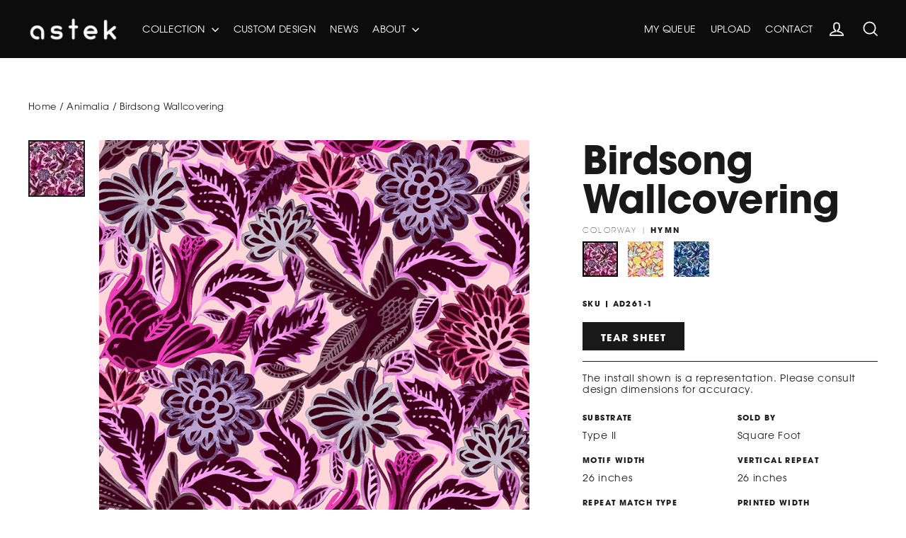

--- FILE ---
content_type: text/html; charset=utf-8
request_url: https://www.astek.com/products/birdsong-wallcovering-d-ad261
body_size: 34466
content:
<!doctype html>
<html class="no-js" lang="en">
<head>
  <meta charset="utf-8">
  <meta http-equiv="X-UA-Compatible" content="IE=edge,chrome=1">
  <meta name="viewport" content="width=device-width,initial-scale=1">
  <meta name="theme-color" content="#191919">
  
  

  

  
<link rel="canonical" href="https://www.astek.com/products/birdsong-wallcovering-d-ad261" />
  
  
    <link rel="shortcut icon" href="//www.astek.com/cdn/shop/files/a2_03f0e020-8a4a-4983-b0a6-2737c330212e_32x32.png?v=1614289243" type="image/png" />
  

 
  
  			
              <title>Birdsong Wallcovering | Astek</title>
      
        <meta name="description" content="Substrate Type II Sold By Square Foot Motif width 26 inches Vertical repeat 26 inches Repeat match type Straight Printed width 52 inches Margin trim Untrimmed Print to order Yes Print type Digital Print Removability Strippable Washability Washable Fire rating Class A Tear SheetTear SheetTear Sheet">
<meta property="og:site_name" content="Astek">
<meta property="og:url" content="https://www.astek.com/products/birdsong-wallcovering-d-ad261">
<meta property="og:title" content="Birdsong Wallcovering">
<meta property="og:type" content="product">
<meta property="og:description" content="Substrate Type II Sold By Square Foot Motif width 26 inches Vertical repeat 26 inches Repeat match type Straight Printed width 52 inches Margin trim Untrimmed Print to order Yes Print type Digital Print Removability Strippable Washability Washable Fire rating Class A Tear SheetTear SheetTear Sheet"><meta property="og:price:amount" content="0.00">
  <meta property="og:price:currency" content="USD"><meta property="og:image" content="http://www.astek.com/cdn/shop/files/AD261-1_Birdsong_HYMN_1200x630.jpg?v=1740426622"><meta property="og:image" content="http://www.astek.com/cdn/shop/files/AD261-2_Birdsong_SHANTY_1200x630.jpg?v=1740426622"><meta property="og:image" content="http://www.astek.com/cdn/shop/files/AD261-3_Birdsong_VERSE_1200x630.jpg?v=1740426622">
<meta property="og:image:secure_url" content="https://www.astek.com/cdn/shop/files/AD261-1_Birdsong_HYMN_1200x630.jpg?v=1740426622"><meta property="og:image:secure_url" content="https://www.astek.com/cdn/shop/files/AD261-2_Birdsong_SHANTY_1200x630.jpg?v=1740426622"><meta property="og:image:secure_url" content="https://www.astek.com/cdn/shop/files/AD261-3_Birdsong_VERSE_1200x630.jpg?v=1740426622">
<meta name="twitter:site" content="@astekinc">
<meta name="twitter:card" content="summary_large_image">
<meta name="twitter:title" content="Birdsong Wallcovering">
<meta name="twitter:description" content="Substrate Type II Sold By Square Foot Motif width 26 inches Vertical repeat 26 inches Repeat match type Straight Printed width 52 inches Margin trim Untrimmed Print to order Yes Print type Digital Print Removability Strippable Washability Washable Fire rating Class A Tear SheetTear SheetTear Sheet">
<!-- font-face.liquid -->

 
<style>
      @font-face {
      font-family: "ITC Avant Garde Gothic";
      src: url("//www.astek.com/cdn/shop/files/ITCAvantGardePro-Bold.woff2?v=13327665406723485622") format("woff2");
      font-weight: 700;
	    font-style: normal;
    }

    @font-face {
      font-family: "ITC Avant Garde Gothic";
      src: url("//www.astek.com/cdn/shop/files/ITCAvantGardePro-BoldObl.woff2?v=9535469857618186832") format("woff2");
      font-weight: 700;
	    font-style: italic;
    }

    @font-face {
      font-family: "ITC Avant Garde Gothic";
      src: url("//www.astek.com/cdn/shop/files/ITCAvantGardePro-Md.woff2?v=13003483303422004019") format("woff2");
      font-weight: 500;
	    font-style: normal;
    }

    @font-face {
      font-family: "ITC Avant Garde Gothic";
      src: url("//www.astek.com/cdn/shop/files/ITCAvantGardePro-MdObl.woff2?v=5206426840038289768") format("woff2");
      font-weight: 500;
	    font-style: italic;
    }

    @font-face {
      font-family: "ITC Avant Garde Gothic";
      src: url("//www.astek.com/cdn/shop/files/ITCAvantGardePro-Bk.woff2?v=9766692716396398422") format("woff2");
      font-weight: 400;
	    font-style: normal;
    }

    @font-face {
      font-family: "ITC Avant Garde Gothic";
      src: url("//www.astek.com/cdn/shop/files/ITCAvantGardePro-BkObl.woff2?v=16449117924181281414") format("woff2");
      font-weight: 400;
	    font-style: italic;
    }

    @font-face {
      font-family: "ITC Avant Garde Gothic";
      src: url("//www.astek.com/cdn/shop/files/ITCAvantGardePro-XLt.woff2?v=14224071241305833561") format("woff2");
      font-weight: 300;
	    font-style: normal;
    }

    @font-face {
      font-family: "ITC Avant Garde Gothic";
      src: url("//www.astek.com/cdn/shop/files/ITCAvantGardePro-XLtObl.woff2?v=16661224987443349274") format("woff2");
      font-weight: 300;
	    font-style: italic;
    }
</style>

<link href="//www.astek.com/cdn/shop/t/19/assets/theme.css?v=138878896764241733221759942490" rel="stylesheet" type="text/css" media="all" />

  <script>
    document.documentElement.className = document.documentElement.className.replace('no-js', 'js');

    window.theme = window.theme || {};
    theme.strings = {
      addToCart: "Add to cart",
      soldOut: "Sold Out",
      unavailable: "Unavailable",
      stockLabel: "[count] in stock",
      cartSavings: "You're saving [savings]",
      cartEmpty: "Your cart is currently empty.",
      cartTermsConfirmation: "You must agree with the terms and conditions of sales to check out"
    };
    theme.settings = {
      cartType: "page",
      moneyFormat: "${{amount}}",
      quickView: false,
      themeVersion: "3.2.1"
    };
  </script>

  <script>window.performance && window.performance.mark && window.performance.mark('shopify.content_for_header.start');</script><meta id="shopify-digital-wallet" name="shopify-digital-wallet" content="/12845678650/digital_wallets/dialog">
<link rel="alternate" type="application/json+oembed" href="https://www.astek.com/products/birdsong-wallcovering-d-ad261.oembed">
<script async="async" src="/checkouts/internal/preloads.js?locale=en-US"></script>
<script id="shopify-features" type="application/json">{"accessToken":"56116650cf840cf588b1698b04bc2a70","betas":["rich-media-storefront-analytics"],"domain":"www.astek.com","predictiveSearch":true,"shopId":12845678650,"locale":"en"}</script>
<script>var Shopify = Shopify || {};
Shopify.shop = "astek-inc.myshopify.com";
Shopify.locale = "en";
Shopify.currency = {"active":"USD","rate":"1.0"};
Shopify.country = "US";
Shopify.theme = {"name":"2025-10-08 - Vibe Board fix - Live site","id":128159383610,"schema_name":"Motion","schema_version":"3.2.1","theme_store_id":847,"role":"main"};
Shopify.theme.handle = "null";
Shopify.theme.style = {"id":null,"handle":null};
Shopify.cdnHost = "www.astek.com/cdn";
Shopify.routes = Shopify.routes || {};
Shopify.routes.root = "/";</script>
<script type="module">!function(o){(o.Shopify=o.Shopify||{}).modules=!0}(window);</script>
<script>!function(o){function n(){var o=[];function n(){o.push(Array.prototype.slice.apply(arguments))}return n.q=o,n}var t=o.Shopify=o.Shopify||{};t.loadFeatures=n(),t.autoloadFeatures=n()}(window);</script>
<script id="shop-js-analytics" type="application/json">{"pageType":"product"}</script>
<script defer="defer" async type="module" src="//www.astek.com/cdn/shopifycloud/shop-js/modules/v2/client.init-shop-cart-sync_C5BV16lS.en.esm.js"></script>
<script defer="defer" async type="module" src="//www.astek.com/cdn/shopifycloud/shop-js/modules/v2/chunk.common_CygWptCX.esm.js"></script>
<script type="module">
  await import("//www.astek.com/cdn/shopifycloud/shop-js/modules/v2/client.init-shop-cart-sync_C5BV16lS.en.esm.js");
await import("//www.astek.com/cdn/shopifycloud/shop-js/modules/v2/chunk.common_CygWptCX.esm.js");

  window.Shopify.SignInWithShop?.initShopCartSync?.({"fedCMEnabled":true,"windoidEnabled":true});

</script>
<script>(function() {
  var isLoaded = false;
  function asyncLoad() {
    if (isLoaded) return;
    isLoaded = true;
    var urls = ["https:\/\/js.klevu.com\/klevu-js-v1\/js\/klevuScript.js?klevuapi=klevu-15307141227238183\u0026lang=en\u0026shop=astek-inc.myshopify.com","https:\/\/chimpstatic.com\/mcjs-connected\/js\/users\/f5be6daf02057926295ff1eb6\/9f46dab566862d36db048b05a.js?shop=astek-inc.myshopify.com","https:\/\/cdn.nfcube.com\/instafeed-9effacc387c435105f7de5ce87765907.js?shop=astek-inc.myshopify.com"];
    for (var i = 0; i < urls.length; i++) {
      var s = document.createElement('script');
      s.type = 'text/javascript';
      s.async = true;
      s.src = urls[i];
      var x = document.getElementsByTagName('script')[0];
      x.parentNode.insertBefore(s, x);
    }
  };
  if(window.attachEvent) {
    window.attachEvent('onload', asyncLoad);
  } else {
    window.addEventListener('load', asyncLoad, false);
  }
})();</script>
<script id="__st">var __st={"a":12845678650,"offset":-28800,"reqid":"f8201aa3-837a-45be-a7e9-b47e4f593453-1768631295","pageurl":"www.astek.com\/products\/birdsong-wallcovering-d-ad261","u":"1f53cedab4e8","p":"product","rtyp":"product","rid":7200627621946};</script>
<script>window.ShopifyPaypalV4VisibilityTracking = true;</script>
<script id="captcha-bootstrap">!function(){'use strict';const t='contact',e='account',n='new_comment',o=[[t,t],['blogs',n],['comments',n],[t,'customer']],c=[[e,'customer_login'],[e,'guest_login'],[e,'recover_customer_password'],[e,'create_customer']],r=t=>t.map((([t,e])=>`form[action*='/${t}']:not([data-nocaptcha='true']) input[name='form_type'][value='${e}']`)).join(','),a=t=>()=>t?[...document.querySelectorAll(t)].map((t=>t.form)):[];function s(){const t=[...o],e=r(t);return a(e)}const i='password',u='form_key',d=['recaptcha-v3-token','g-recaptcha-response','h-captcha-response',i],f=()=>{try{return window.sessionStorage}catch{return}},m='__shopify_v',_=t=>t.elements[u];function p(t,e,n=!1){try{const o=window.sessionStorage,c=JSON.parse(o.getItem(e)),{data:r}=function(t){const{data:e,action:n}=t;return t[m]||n?{data:e,action:n}:{data:t,action:n}}(c);for(const[e,n]of Object.entries(r))t.elements[e]&&(t.elements[e].value=n);n&&o.removeItem(e)}catch(o){console.error('form repopulation failed',{error:o})}}const l='form_type',E='cptcha';function T(t){t.dataset[E]=!0}const w=window,h=w.document,L='Shopify',v='ce_forms',y='captcha';let A=!1;((t,e)=>{const n=(g='f06e6c50-85a8-45c8-87d0-21a2b65856fe',I='https://cdn.shopify.com/shopifycloud/storefront-forms-hcaptcha/ce_storefront_forms_captcha_hcaptcha.v1.5.2.iife.js',D={infoText:'Protected by hCaptcha',privacyText:'Privacy',termsText:'Terms'},(t,e,n)=>{const o=w[L][v],c=o.bindForm;if(c)return c(t,g,e,D).then(n);var r;o.q.push([[t,g,e,D],n]),r=I,A||(h.body.append(Object.assign(h.createElement('script'),{id:'captcha-provider',async:!0,src:r})),A=!0)});var g,I,D;w[L]=w[L]||{},w[L][v]=w[L][v]||{},w[L][v].q=[],w[L][y]=w[L][y]||{},w[L][y].protect=function(t,e){n(t,void 0,e),T(t)},Object.freeze(w[L][y]),function(t,e,n,w,h,L){const[v,y,A,g]=function(t,e,n){const i=e?o:[],u=t?c:[],d=[...i,...u],f=r(d),m=r(i),_=r(d.filter((([t,e])=>n.includes(e))));return[a(f),a(m),a(_),s()]}(w,h,L),I=t=>{const e=t.target;return e instanceof HTMLFormElement?e:e&&e.form},D=t=>v().includes(t);t.addEventListener('submit',(t=>{const e=I(t);if(!e)return;const n=D(e)&&!e.dataset.hcaptchaBound&&!e.dataset.recaptchaBound,o=_(e),c=g().includes(e)&&(!o||!o.value);(n||c)&&t.preventDefault(),c&&!n&&(function(t){try{if(!f())return;!function(t){const e=f();if(!e)return;const n=_(t);if(!n)return;const o=n.value;o&&e.removeItem(o)}(t);const e=Array.from(Array(32),(()=>Math.random().toString(36)[2])).join('');!function(t,e){_(t)||t.append(Object.assign(document.createElement('input'),{type:'hidden',name:u})),t.elements[u].value=e}(t,e),function(t,e){const n=f();if(!n)return;const o=[...t.querySelectorAll(`input[type='${i}']`)].map((({name:t})=>t)),c=[...d,...o],r={};for(const[a,s]of new FormData(t).entries())c.includes(a)||(r[a]=s);n.setItem(e,JSON.stringify({[m]:1,action:t.action,data:r}))}(t,e)}catch(e){console.error('failed to persist form',e)}}(e),e.submit())}));const S=(t,e)=>{t&&!t.dataset[E]&&(n(t,e.some((e=>e===t))),T(t))};for(const o of['focusin','change'])t.addEventListener(o,(t=>{const e=I(t);D(e)&&S(e,y())}));const B=e.get('form_key'),M=e.get(l),P=B&&M;t.addEventListener('DOMContentLoaded',(()=>{const t=y();if(P)for(const e of t)e.elements[l].value===M&&p(e,B);[...new Set([...A(),...v().filter((t=>'true'===t.dataset.shopifyCaptcha))])].forEach((e=>S(e,t)))}))}(h,new URLSearchParams(w.location.search),n,t,e,['guest_login'])})(!0,!0)}();</script>
<script integrity="sha256-4kQ18oKyAcykRKYeNunJcIwy7WH5gtpwJnB7kiuLZ1E=" data-source-attribution="shopify.loadfeatures" defer="defer" src="//www.astek.com/cdn/shopifycloud/storefront/assets/storefront/load_feature-a0a9edcb.js" crossorigin="anonymous"></script>
<script data-source-attribution="shopify.dynamic_checkout.dynamic.init">var Shopify=Shopify||{};Shopify.PaymentButton=Shopify.PaymentButton||{isStorefrontPortableWallets:!0,init:function(){window.Shopify.PaymentButton.init=function(){};var t=document.createElement("script");t.src="https://www.astek.com/cdn/shopifycloud/portable-wallets/latest/portable-wallets.en.js",t.type="module",document.head.appendChild(t)}};
</script>
<script data-source-attribution="shopify.dynamic_checkout.buyer_consent">
  function portableWalletsHideBuyerConsent(e){var t=document.getElementById("shopify-buyer-consent"),n=document.getElementById("shopify-subscription-policy-button");t&&n&&(t.classList.add("hidden"),t.setAttribute("aria-hidden","true"),n.removeEventListener("click",e))}function portableWalletsShowBuyerConsent(e){var t=document.getElementById("shopify-buyer-consent"),n=document.getElementById("shopify-subscription-policy-button");t&&n&&(t.classList.remove("hidden"),t.removeAttribute("aria-hidden"),n.addEventListener("click",e))}window.Shopify?.PaymentButton&&(window.Shopify.PaymentButton.hideBuyerConsent=portableWalletsHideBuyerConsent,window.Shopify.PaymentButton.showBuyerConsent=portableWalletsShowBuyerConsent);
</script>
<script data-source-attribution="shopify.dynamic_checkout.cart.bootstrap">document.addEventListener("DOMContentLoaded",(function(){function t(){return document.querySelector("shopify-accelerated-checkout-cart, shopify-accelerated-checkout")}if(t())Shopify.PaymentButton.init();else{new MutationObserver((function(e,n){t()&&(Shopify.PaymentButton.init(),n.disconnect())})).observe(document.body,{childList:!0,subtree:!0})}}));
</script>
<script id='scb4127' type='text/javascript' async='' src='https://www.astek.com/cdn/shopifycloud/privacy-banner/storefront-banner.js'></script>
<script>window.performance && window.performance.mark && window.performance.mark('shopify.content_for_header.end');</script>
  <!--[if lt IE 9]>
<script src="//cdnjs.cloudflare.com/ajax/libs/html5shiv/3.7.2/html5shiv.min.js" type="text/javascript"></script>
<![endif]-->
<!--[if (lte IE 9) ]><script src="//www.astek.com/cdn/shop/t/19/assets/match-media.min.js?v=159635276924582161481759942490" type="text/javascript"></script><![endif]-->


  <script src="//ajax.googleapis.com/ajax/libs/jquery/3.1.0/jquery.min.js" type="text/javascript"></script>

  
  <script src="//www.astek.com/cdn/shop/t/19/assets/vendor.js" defer="defer"></script>



  

  
  <script src="//www.astek.com/cdn/shop/t/19/assets/theme.js?v=78413631024078773461759942490" defer="defer"></script>


  
  <script src="//www.astek.com/cdn/shop/t/19/assets/custom.js?v=183856852573984509321759945092" defer="defer"></script>


<div id="shopify-section-filter-menu-settings" class="shopify-section">




</div>
<link href="//www.astek.com/cdn/shop/t/19/assets/custom.css?v=64252931855667023771762203144" rel="stylesheet" type="text/css" media="all" />
  <link href="//www.astek.com/cdn/shop/t/19/assets/readmore.css?v=158339756030468904161759942490" rel="stylesheet" type="text/css" media="all" />
<!-- BEGIN app block: shopify://apps/sa-request-a-quote/blocks/app-embed-block/56d84fcb-37c7-4592-bb51-641b7ec5eef0 -->


<script type="text/javascript">
    var config = {"settings":{"app_url":"https:\/\/quote.samita.io","shop_url":"astek-inc.myshopify.com","domain":"www.astek.com","plan":"PREMIUM","app_id":"1534793","new_frontend":0,"new_setting":1,"front_shop_url":"www.astek.com","search_template_created":"true","collection_enable":0,"product_enable":1,"rfq_page":"request-for-quote","rfq_history":"quotes-history","lang_translations":[],"lang_translationsFormbuilder":[],"selector":{"productForm":[".home-product form[action*=\"\/cart\/add\"]",".shop-product form[action*=\"\/cart\/add\"]","#shopify-section-featured-product form[action*=\"\/cart\/add\"]","form.apb-product-form",".product-form__buy-buttons form[action*=\"\/cart\/add\"]","product-form form[action*=\"\/cart\/add\"]",".product-form form[action*=\"\/cart\/add\"]",".product-page form[action*=\"\/cart\/add\"]",".product-add form[action*=\"\/cart\/add\"]","[id*=\"ProductSection--\"] form[action*=\"\/cart\/add\"]","form#add-to-cart-form","form.sf-cart__form","form.productForm","form.product-form","form.product-single__form","form.shopify-product-form:not(#product-form-installment)","form.atc-form","form.atc-form-mobile","form[action*=\"\/cart\/add\"]:not([hidden]):not(#product-form-installment)"],"addtocart_selector":"#shopify_add_to_cart,.product-form .btn-cart,.js-product-button-add-to-cart,.shopify-product-form .btn-addtocart,#product-add-to-cart,.shopify-product-form .add_to_cart,.product-details__add-to-cart-button,.shopify-product-form .product-submit,.product-form__cart-buttons,.shopify-product-form input[type=\"submit\"],.js-product-form button[type=\"submit\"],form.product-purchase-form button[type=\"submit\"],#addToCart,#AddToCart,[data-btn-type=\"add-to-cart\"],.default-cart-button__button,.shopify-product-form button[data-add-to-cart],form[data-product-form] .add-to-cart-btn,.product__submit__add,.product-form .add-to-cart-button,.product-form__cart-submit,.shopify-product-form button[data-product-add],#AddToCart--product-template,.product-buy-buttons--cta,.product-form__add-btn,form[data-type=\"add-to-cart-form\"] .product__add-to-cart,.productForm .productForm-submit,.ProductForm__AddToCart,.shopify-product-form .btn--add-to-cart,.ajax-product-form button[data-add-to-cart],.shopify-product-form .product__submit__add,form[data-product-form] .add-to-cart,.product-form .product__submit__add,.shopify-product-form button[type=\"submit\"][data-add-button],.product-form .product-form__add-button,.product-form__submit,.product-single__form .add-to-cart,form#AddToCartForm button#AddToCart,form.shopify-product-form button.add-to-cart,form[action*=\"\/cart\/add\"] [name=\"add\"],form[action*=\"\/cart\/add\"] button#AddToCartDesk, form[data-product-form] button[data-product-add], .product-form--atc-button[data-product-atc], .globo-validationForm, button.single_add_to_cart_button, input#AddToCart-product-template, button[data-action=\"add-to-cart\"], .product-details-wrapper .add-to-cart input, form.product-menu-form .product-menu-button[data-product-menu-button-atc], .product-add input#AddToCart, #product-content #add-to-cart #addToCart, .product-form-submit-wrap .add-to-cart-button, .productForm-block .productForm-submit, .btn-wrapper-c .add, .product-submit input.add-to-cart, .form-element-quantity-submit .form-element-submit-button, .quantity-submit-row__submit input, form#AddToCartForm .product-add input#addToCart, .product__form .product__add-to-cart, #product-description form .product-add .add, .product-add input.button.product-add-available, .globo__validation-default, #product-area .product-details-wrapper .options .selector-wrapper .submit,.product_type_simple add_to_cart_button,.pr_atc,.js-product-button-add-to-cart,.product-cta,.tt-btn-addtocart,.product-card-interaction,.product-item__quick-form,.product--quick-add,.btn--quick[data-add-to-cart],.product-card-btn__btn,.productitem--action-atc,.quick-add-btn,.quick-add-button,.product-item__quick-add-button,add-to-cart,.cartButton,.product_after_shop_loop_buttons,.quick-buy-product-form .pb-button-shadow,.product-form__submit,.quick-add__submit,.product__submit__add,form #AddToCart-product-template, form #AddToCart, form #addToCart-product-template, form .product__add-to-cart-button, form .product-form__cart-submit, form .add-to-cart, form .cart-functions \u003e button, form .productitem--action-atc, form .product-form--atc-button, form .product-menu-button-atc, form .product__add-to-cart, form .add-to-cart-button, form #addToCart, form .product-detail__form__action \u003e button, form .product-form-submit-wrap \u003e input, form .product-form input[type=\"submit\"], form input.submit, form .add_to_cart, form .product-item-quick-shop, form #add-to-cart, form .productForm-submit, form .add-to-cart-btn, form .product-single__add-btn, form .quick-add--add-button, form .product-page--add-to-cart, form .addToCart, form .product-form .form-actions, form .button.add, form button#add, form .addtocart, form .AddtoCart, form .product-add input.add, form button#purchase, form[action*=\"\/cart\/add\"] button[type=\"submit\"], form .product__form button[type=\"submit\"], form #AddToCart--product-template","addToCartTextElement":"[data-add-to-cart-text], [data-button-text], .button-text, *:not(.icon):not(.spinner):not(.no-js):not(.spinner-inner-1):not(.spinner-inner-2):not(.spinner-inner-3)","collectionProductForm":".spf-product__form, form[action*=\"\/cart\/add\"]","collectionAddToCartSelector":".collectionPreorderAddToCartBtn, [type=\"submit\"]:not(.quick-add__submit), [name=\"add\"]:not(.quick-add__submit), .add-to-cart-btn, .pt-btn-addtocart, .js-add-to-cart, .tt-btn-addtocart, .spf-product__form-btn-addtocart, .ProductForm__AddToCart, button.gt_button.gt_product-button--add-to-cart, .button--addToCart","productCollectionItem":".grid__item, .product-item, .card \u003e .card__content .card__information,.collection-product-card,.sf__pcard,.product-item__content,.products .product-col,.pr_list_item,.pr_grid_item,.product-wrap,.tt-layout-product-item .tt-product,.products-grid .grid-item,.product-grid .indiv-product, .product-list [data-product-item],.product-list .product-block,.collection-products .collection-product,.collection__grid-loop .product-index,.product-thumbnail[data-product-thumbnail],.filters-results .product-list .card,.product-loop .product-index,#main-collection-product-grid .product-index,.collection-container .product,.featured-collection .product,.collection__grid-item,.collection-product,[data-product-grid-item],.product-grid-item.product-grid-item--featured,.collection__products .product-grid-item, .collection-alternating-product,.product-list-item, .collection-product-grid [class*=\"column\"],.collection-filters .product-grid-item, .featured-collection__content .featured-collection__item,.collection-grid .grid-item.grid-product,#CollectionProductGrid .collection-list li,.collection__products .product-item,.collection__products .product-item,#main-collection-product-grid .product-loop__item,.product-loop .product-loop__item, .products #ajaxSection c:not(.card-price),#main-collection-products .product,.grid.gap-theme \u003e li,.mainCollectionProductGrid .grid .block-product,.collection-grid-main .items-start \u003e .block, .s-collection__products .c-product-item,.products-grid .product,[data-section-type=\"collection\"] .group.block,.blocklayout .block.product,.sf__pcard,.product-grid .product-block,.product-list .product-block .product-block__inner, .collection.grid .product-item .product-item__wrapper,.collection--body--grid .product--root,.o-layout__item .product-card,.productgrid--items .productgrid--item .productitem,.box__collection,.collection-page__product,.collection-grid__row .product-block .product-block__inner,.ProductList .Grid__Cell .ProductItem .ProductItem__Wrapper,.items .item .item__inner,.grid-flex .product-block,.product-loop .product,.collection__products .product-tile,.product-list .product-item, .product-grid .grid-item .grid-item__content,.collection .product-item, .collection__grid .product-card .product-card-info,.collection-list .block,.collection__products .product-item,.product--root[data-product-view=grid],.grid__wrapper .product-loop__item,.collection__list-item, #CollectionSection .grid-uniform .grid-item, #shopify-section-collection-template .product-item, .collections__products .featured-collections__item, .collection-grid-section:not(.shopify-section),.spf-product-card,.product-grid-item,.productitem, .type-product-grid-item, .product-details, .featured-product-content","productCollectionHref":"h3[data-href*=\"\/products\/\"], div[data-href*=\"\/products\/\"], a.product-block__link[href*=\"\/products\/\"], a.indiv-product__link[href*=\"\/products\/\"], a.thumbnail__link[href*=\"\/products\/\"], a.product-item__link[href*=\"\/products\/\"], a.product-card__link[href*=\"\/products\/\"], a.product-card-link[href*=\"\/products\/\"], a.product-block__image__link[href*=\"\/products\/\"], a.stretched-link[href*=\"\/products\/\"], a.grid-product__link[href*=\"\/products\/\"], a.product-grid-item--link[href*=\"\/products\/\"], a.product-link[href*=\"\/products\/\"], a.product__link[href*=\"\/products\/\"], a.full-unstyled-link[href*=\"\/products\/\"], a.grid-item__link[href*=\"\/products\/\"], a.grid-product__link[href*=\"\/products\/\"], a[data-product-page-link][href*=\"\/products\/\"], a[href*=\"\/products\/\"]:not(.logo-bar__link,.ButtonGroup__Item.Button,.menu-promotion__link,.site-nav__link,.mobile-nav__link,.hero__sidebyside-image-link,.announcement-link,.breadcrumbs-list__link,.single-level-link,.d-none,.icon-twitter,.icon-facebook,.icon-pinterest,#btn,.list-menu__item.link.link--tex,.btnProductQuickview,.index-banner-slides-each,.global-banner-switch,.sub-nav-item-link,.announcement-bar__link)","quickViewSelector":"a.quickview-icon.quickview, .qv-icon, .previewer-button, .sca-qv-button, .product-item__action-button[data-action=\"open-modal\"], .boost-pfs-quickview-btn, .collection-product[data-action=\"show-product\"], button.product-item__quick-shop-button, .product-item__quick-shop-button-wrapper, .open-quick-view, .product-item__action-button[data-action=\"open-modal\"], .tt-btn-quickview, .product-item-quick-shop .available, .quickshop-trigger, .productitem--action-trigger:not(.productitem--action-atc), .quick-product__btn, .thumbnail, .quick_shop, a.sca-qv-button, .overlay, .quick-view, .open-quick-view, [data-product-card-link], a[rel=\"quick-view\"], a.quick-buy, div.quickview-button \u003e a, .block-inner a.more-info, .quick-shop-modal-trigger, a.quick-view-btn, a.spo-quick-view, div.quickView-button, a.product__label--quick-shop, span.trigger-quick-view, a.act-quickview-button, a.product-modal, [data-quickshop-full], [data-quickshop-slim], [data-quickshop-trigger], .quick_view_btn, .js-quickview-trigger, [id*=\"quick-add-template\"], .js-quickbuy-button","quickViewProductForm":".qv-form, .qview-form, .description-wrapper_content, .wx-product-wrapper, #sca-qv-add-item-form, .product-form, #boost-pfs-quickview-cart-form, .product.preview .shopify-product-form, .product-details__form, .gfqv-product-form, #ModalquickView form#modal_quick_view, .quick_view_form, .product_form, .quick-buy__product-form, .quick-shop-modal form[action*=\"\/cart\/add\"], #quick-shop-modal form[action*=\"\/cart\/add\"], .white-popup.quick-view form[action*=\"\/cart\/add\"], .quick-view form[action*=\"\/cart\/add\"], [id*=\"QuickShopModal-\"] form[action*=\"\/cart\/add\"], .quick-shop.active form[action*=\"\/cart\/add\"], .quick-view-panel form[action*=\"\/cart\/add\"], .content.product.preview form[action*=\"\/cart\/add\"], .quickView-wrap form[action*=\"\/cart\/add\"], .quick-modal form[action*=\"\/cart\/add\"], #colorbox form[action*=\"\/cart\/add\"], .product-quick-view form[action*=\"\/cart\/add\"], .quickform, .modal--quickshop-full, .modal--quickshop form[action*=\"\/cart\/add\"], .quick-shop-form, .fancybox-inner form[action*=\"\/cart\/add\"], #quick-view-modal form[action*=\"\/cart\/add\"], [data-product-modal] form[action*=\"\/cart\/add\"], .modal--quick-shop.modal--is-active form[action*=\"\/cart\/add\"]","searchResultSelector":".predictive-search, .search__results__products, .search-bar__results, .predictive-search-results, #PredictiveResults, .search-results-panel, .search-flydown--results, .header-search-results-wrapper, .main_search__popup","searchResultItemSelector":".predictive-search__list-item, .predictive-search__results-list li, ul li, .product-item, .search-bar__results-products .mini-product, .search__product-loop li, .grid-item, .grid-product, .search--result-group .row, .search-flydown--product, .predictive-search-group .grid, .main-search-result, .search-result","price_selector":".sf__pcard-price,.shopify-Price-amount,#price_ppr,.product-page-info__price,.tt-price,.price-box,.product__price-container,.product-meta__price-list-container,.product-item-meta__price-list-container,.collection-product-price,.product__grid__price,.product-grid-item__price,.product-price--wrapper,.price__current,.product-loop-element__price,.product-block__price,[class*=\"product-card-price\"],.ProductMeta__PriceList,.ProductItem__PriceList,.product-detail__price,.price_wrapper,.product__price__wrap,[data-price-wrapper],.product-item__price-list,.product-single__prices,.product-block--price,.product-page--pricing,.current-price,.product-prices,.product-card-prices,.product-price-block,product-price-root,.product--price-container,.product-form__prices,.product-loop__price,.card-price,.product-price-container,.product_after_shop_loop_price,.main-product__price,.product-block-price,span[data-product-price],.block-price,product-price,.price-wrapper,.price__container,#ProductPrice-product-template,#ProductPrice,.product-price,.product__price—reg,#productPrice-product-template,.product__current-price,.product-thumb-caption-price-current,.product-item-caption-price-current,.grid-product__price,.product__price,span.price:not(.mini-cart__content .price),span.product-price,.productitem--price,.product-pricing,span.money,.product-item__price,.product-list-item-price,p.price,div.price,.product-meta__prices,div.product-price,span#price,.price.money,h3.price,a.price,.price-area,.product-item-price,.pricearea,.collectionGrid .collectionBlock-info \u003e p,#ComparePrice,.product--price-wrapper,.product-page--price-wrapper,.color--shop-accent.font-size--s.t--meta.f--main,.ComparePrice,.ProductPrice,.prodThumb .title span:last-child,.product-single__price-product-template,.product-info-price,.price-money,.prod-price,#price-field,.product-grid--price,.prices,.pricing,#product-price,.money-styling,.compare-at-price,.product-item--price,.card__price,.product-card__price,.product-price__price,.product-item__price-wrapper,.product-single__price,.grid-product__price-wrap,a.grid-link p.grid-link__meta,dl.price,.mini-product__price,.predictive-search__price","buynow_selector":".shopify-payment-button","quantity_selector":"[name=\"quantity\"], input.quantity, [name=\"qty\"]","variantSelector":".product-form__variants, .ga-product_variant_select, select[name=\"id\"], input[name=\"id\"], .qview-variants \u003e select, select[name=\"id[]\"], input[name=\"grfqId\"], select[name=\"idGlobo\"]","variantActivator":".product-form__chip-wrapper, .product__swatches [data-swatch-option], .swatch__container .swatch__option, .gf_swatches .gf_swatch, .product-form__controls-group-options select, ul.clickyboxes li, .pf-variant-select, ul.swatches-select li, .product-options__value, .form-check-swatch, button.btn.swatch select.product__variant, .pf-container a, button.variant.option, ul.js-product__variant--container li, .variant-input, .product-variant \u003e ul \u003e li  ,.input--dropdown, .HorizontalList \u003e li, .product-single__swatch__item, .globo-swatch-list ul.value \u003e .select-option, .form-swatch-item, .selector-wrapper select, select.pf-input, ul.swatches-select \u003e li.nt-swatch.swatch_pr_item, ul.gfqv-swatch-values \u003e li, .lh-swatch-select, .swatch-image, .variant-image-swatch, #option-size, .selector-wrapper .replaced, .regular-select-content \u003e .regular-select-item, .radios--input, ul.swatch-view \u003e li \u003e .swatch-selector ,.single-option-selector, .swatch-element input, [data-product-option], .single-option-selector__radio, [data-index^=\"option\"], .SizeSwatchList input, .swatch-panda input[type=radio], .swatch input, .swatch-element input[type=radio], select[id*=\"product-select-\"], select[id|=\"product-select-option\"], [id|=\"productSelect-product\"], [id|=\"ProductSelect-option\"],select[id|=\"product-variants-option\"],select[id|=\"sca-qv-product-selected-option\"],select[id*=\"product-variants-\"],select[id|=\"product-selectors-option\"],select[id|=\"variant-listbox-option\"],select[id|=\"id-option\"],select[id|=\"SingleOptionSelector\"], .variant-input-wrap input, [data-action=\"select-value\"], .product-swatch-list li, .product-form__input input","checkout_btn":"input[type=\"submit\"][name=\"checkout\"], button[type=\"submit\"][name=\"checkout\"], button[type=\"button\"][name=\"checkout\"]","quoteCounter":".quotecounter .bigquotecounter, .cart-icon .quotecount, cart-icon .count, [id=\"quoteCount\"], .quoteCount, .g-quote-item span.g-badge, .medium-up--hide.small--one-half .site-header__cart span.quotecount","positionButton":".g-atc","positionCollectionButton":".g-collection-atc","positionQuickviewButton":".g-quickview-atc","positionFeatureButton":".g-feature-atc","positionSearchButton":".g-feature-atc","positionLoginButton":".g-login-btn"},"classes":{"rfqButton":"rfq-btn","rfqCollectionButton":"rfq-collection-btn","rfqCartButton":"rfq-btn-cart","rfqLoginButton":"grfq-login-to-see-price-btn","rfqTheme":"rfq-theme","rfqHidden":"rfq-hidden","rfqHidePrice":"GRFQHidePrice","rfqHideAtcBtn":"GRFQHideAddToCartButton","rfqHideBuynowBtn":"GRFQHideBuyNowButton","rfqCollectionContent":"rfq-collection-content","rfqCollectionLoaded":"rfq-collection-loaded","rfqCollectionItem":"rfq-collection-item","rfqCollectionVariantSelector":"rfq-variant-id","rfqSingleProductForm":"rfq-product-form","rfqCollectionProductForm":"rfq-collection-form","rfqFeatureProductForm":"rfq-feature-form","rfqQuickviewProductForm":"rfq-quickview-form","rfqCollectionActivator":"rfq-variant-selector"},"useLocalStorage":false,"translation_default":{"addProductGroup":"Create sectioned quote","addProductToGroup":"Add products to group","add":"ADD","searchToAddProduct":"Search to add product","clearGroup":"Clear group","duplicateItem":"Duplicate item","groupEmpty":"This group is currently empty product","note":"Note","whisedPrice":"Wished price","button":"Request Sample \/ Quote","popupsuccess":"The product %s has been added.","popupproductselection":null,"popupreviewinformation":null,"popupcontactinformation":null,"popupcontinue":"Keep Searching","popupviewquote":"View Your Request","popupnextstep":"Next step","popuppreviousstep":"Previous step","productsubheading":"Enter your quote quantity for each variant","popupcontactinformationheading":"Contact information","popupcontactinformationsubheading":"In order to reach out to you we would like to know a bit more about you.","popupback":"Back","popupupdate":"Update","popupproducts":"Products","popupproductssubheading":"The following products will be added to your quote request","popupthankyou":"Thank you","toast_message":"Product added to quote","pageempty":"Your request is currently empty.","pagebutton":"Submit Request","pagesubmitting":"Submitting Request","pagesuccess":"Thank you for submitting your request! We will be in touch shortly!","pagecontinueshopping":"Keep Searching","pageimage":null,"pageproduct":"Product","pagevendor":"Vendor","pagesku":"SKU","pageoption":"Option","pagequantity":"Quantity","pageprice":"Price","pagetotal":"Total","formrequest":"Form Request","pagesubtotal":"Subtotal","pageremove":"Remove","error_messages":{"required":"Please fill in this field","invalid_email":"Invalid email","file_size_limit":"File size exceed limit","file_not_allowed":"File extension is not allowed","required_captcha":"Please verify captcha"},"historylogin":"You have to {login|login now} to use Quote history feature.","historyempty":"You haven't placed any requests yet.","historyaccount":"Account Information","historycustomer":"Customer Name","historyid":null,"historydate":"Date","historyitems":"Items","historyaction":"Action","historyview":"View","login_to_show_price_button":"Login to see price","message_toast":"Product added to quote"},"show_buynow":2,"show_atc":0,"show_price":0,"convert_cart_enable":2,"redirectUrl":null,"message_type_afteratq":"popup","require_login":0,"login_to_show_price":0,"login_to_show_price_button_background":"#000","login_to_show_price_button_text_color":"#fff","money_format":"$","money_format_full":"${{amount}}","rules":{"all":{"enable":true},"manual":{"enable":false,"manual_products":null},"automate":{"enable":false,"automate_rule":[{"value":"Wallpaper","where":"EQUALS","select":"TYPE"}],"automate_operator":"and"}},"hide_price_rule":{"manual":{"ids":[]},"automate":{"operator":"and","rule":[{"select":"TITLE","value":null,"where":"CONTAINS"}]}},"settings":{"historylogin":"You have to {login|login now} to use Quote history feature.","begin":1},"file_extension":["pdf","jpg","jpeg","psd"],"reCAPTCHASiteKey":null,"product_field_display":["sku","option"],"form_elements":[{"id":273895,"form_id":1339,"code":"name","type":"text","subtype":"text","label":"Your Name","default":null,"defaultValue":null,"hidden":0,"autofill":null,"placeholder":null,"className":"input-full","maxlength":null,"rows":null,"required":1,"validate":null,"allow_multiple":null,"width":"50","description":null,"created_at":"2022-03-25T18:39:24.000000Z","updated_at":"2022-03-25T18:39:24.000000Z"},{"id":273896,"form_id":1339,"code":"company_name","type":"text","subtype":"text","label":"Company Name","default":null,"defaultValue":null,"hidden":0,"autofill":null,"placeholder":null,"className":"input-full","maxlength":null,"rows":null,"required":1,"validate":null,"allow_multiple":null,"width":"50","description":null,"created_at":"2022-03-25T18:39:24.000000Z","updated_at":"2022-03-25T18:39:24.000000Z"},{"id":273897,"form_id":1339,"code":"email","type":"text","subtype":"text","label":"Email","default":null,"defaultValue":null,"hidden":0,"autofill":null,"placeholder":null,"className":"input-full","maxlength":null,"rows":null,"required":1,"validate":null,"allow_multiple":null,"width":"50","description":null,"created_at":"2022-03-25T18:39:24.000000Z","updated_at":"2022-03-25T18:39:24.000000Z"},{"id":273898,"form_id":1339,"code":"telephone","type":"text","subtype":"text","label":"Phone Number","default":null,"defaultValue":null,"hidden":0,"autofill":null,"placeholder":null,"className":"input-full","maxlength":null,"rows":null,"required":null,"validate":null,"allow_multiple":null,"width":"50","description":null,"created_at":"2022-03-25T18:39:24.000000Z","updated_at":"2022-03-25T18:39:24.000000Z"},{"id":273899,"form_id":1339,"code":"industry","type":"select","subtype":null,"label":"Industry","default":"[{\"label\":null,\"value\":null,\"selected\":false},{\"label\":\"Interior Designer \\\/ Specifier - Residential\",\"value\":\"Interior Designer \\\/ Specifier - Residential\",\"selected\":false},{\"label\":\"Interior Designer \\\/ Specifier - Hospitality\",\"value\":\"Interior Designer \\\/ Specifier - Hospitality\",\"selected\":false},{\"label\":\"Interior Designer \\\/ Specifier - Retail store design\",\"value\":\"Interior Designer \\\/ Specifier - Retail store design\",\"selected\":false},{\"label\":\"Interior Designer \\\/ Specifier - Corporate office\",\"value\":\"Interior Designer \\\/ Specifier - Corporate office\",\"selected\":false},{\"label\":\"Interior Designer \\\/ Specifier - Commercial\",\"value\":\"Interior Designer \\\/ Specifier - Commercial\",\"selected\":false},{\"label\":\"Interior Designer \\\/ Specifier - Education, Healthcare, Institutional\",\"value\":\"Interior Designer \\\/ Specifier - Education, Healthcare, Institutional\",\"selected\":false},{\"label\":\"Contractor - I need submittals\",\"value\":\"Contractor - I need submittals\",\"selected\":false},{\"label\":\"I am a homeowner\",\"value\":\"I am a homeowner\",\"selected\":false},{\"label\":\"Film, TV or production\",\"value\":\"Film, TV or production\",\"selected\":false},{\"label\":\"Showroom account\",\"value\":\"Showroom account\",\"selected\":false},{\"label\":\"Other\",\"value\":\"Other\",\"selected\":false}]","defaultValue":null,"hidden":0,"autofill":null,"placeholder":null,"className":"input-full","maxlength":null,"rows":null,"required":1,"validate":null,"allow_multiple":null,"width":"50","description":null,"created_at":"2022-03-25T18:39:24.000000Z","updated_at":"2022-03-25T18:39:24.000000Z"},{"id":273900,"form_id":1339,"code":"project_name","type":"text","subtype":"text","label":"Project Name","default":null,"defaultValue":null,"hidden":0,"autofill":null,"placeholder":null,"className":null,"maxlength":null,"rows":null,"required":1,"validate":null,"allow_multiple":null,"width":"50","description":null,"created_at":"2022-03-25T18:39:24.000000Z","updated_at":"2022-03-25T18:39:24.000000Z"},{"id":273901,"form_id":1339,"code":"shipping_address","type":"textarea","subtype":null,"label":"Shipping Address","default":null,"defaultValue":null,"hidden":0,"autofill":null,"placeholder":"Please enter your complete mailing address.","className":null,"maxlength":null,"rows":null,"required":1,"validate":null,"allow_multiple":null,"width":"50","description":null,"created_at":"2022-03-25T18:39:24.000000Z","updated_at":"2022-03-25T18:39:24.000000Z"},{"id":273902,"form_id":1339,"code":"message","type":"textarea","subtype":null,"label":"Message","default":null,"defaultValue":null,"hidden":0,"autofill":null,"placeholder":"Looking for a sample or requesting a quote for a specific project? Let us know how we can help!","className":null,"maxlength":null,"rows":null,"required":1,"validate":null,"allow_multiple":null,"width":"50","description":null,"created_at":"2022-03-25T18:39:24.000000Z","updated_at":"2022-03-25T18:39:24.000000Z"},{"id":273903,"form_id":1339,"code":"samplequote","type":"select","subtype":null,"label":"Request","default":"[{\"label\":null,\"value\":null,\"selected\":false},{\"label\":\"Sample\",\"value\":\"Sample\",\"selected\":false},{\"label\":\"Quote\",\"value\":\"Quote\",\"selected\":false},{\"label\":\"Sample and Quote\",\"value\":\"Sample and Quote\",\"selected\":false},{\"label\":\"Other\",\"value\":\"Other\",\"selected\":false}]","defaultValue":null,"hidden":0,"autofill":null,"placeholder":null,"className":"input-full","maxlength":null,"rows":null,"required":1,"validate":null,"allow_multiple":null,"width":"50","description":null,"created_at":"2022-03-25T18:39:24.000000Z","updated_at":"2022-03-25T18:39:24.000000Z"}],"quote_widget_enable":false,"quote_widget_action":"go_to_quote_page","quote_widget_icon":null,"quote_widget_label":"Quotes ({numOfItem})","quote_widget_background":"#000","quote_widget_color":"#fff","quote_widget_position":"#000","enable_custom_price":0,"button_background":null,"button_color":null,"buttonfont":null,"popup_primary_bg_color":"#5b227d","appearance":{"product_groups":{"enable":false},"customer_info":{"enable":false,"fields_setting":{"contact_info":{"type":["dtc","b2b"],"enable":false,"title":"Contact information","subtype":"h4","helpText":"Login to auto-fill your registered information","fields":[{"code":"contact_info[first_name]","label":"First name","type":"text","placeholder":"","className":"","width":"50","hidden":false,"defaultValue":"customer.first_name","required":true},{"code":"contact_info[last_name]","label":"Last name","placeholder":"","className":"","type":"text","width":"50","defaultValue":"customer.last_name","hidden":false,"required":true},{"code":"contact_info[email]","label":"Email address","type":"text","placeholder":"","className":"","width":"100","hidden":false,"defaultValue":"customer.email","required":true},{"code":"contact_info[phone]","label":"Phone number","placeholder":"","type":"phone","className":"","width":"100","defaultValue":"customer.phone","hidden":false,"required":true},{"code":"contact_info[address]","label":"Address","className":"","type":"select","width":"100","defaultValue":"customer.address","hidden":false,"required":false}]},"company_info":{"type":["b2b"],"enable":false,"title":"Company infomation","subtype":"h4","fields":[{"code":"company_info[name]","label":"Company name","type":"text","placeholder":"Enter your company name","className":"","width":"100","hidden":false,"required":true},{"code":"company_info[id]","label":"Company id","type":"text","placeholder":"Enter your company ID","className":"","width":"100","hidden":true,"required":false}]},"billing_address":{"type":["b2b"],"enable":false,"title":"Billing address","subtype":"h4","fields":[{"code":"billing_address[same_shipping_address]","label":"Billing address same as shipping address","placeholder":null,"className":null,"width":"100","type":"checkbox","enable":true,"required":false},{"code":"billing_address[country]","label":"Country\/region","placeholder":"","className":"","width":"100","type":"country","default":"[{\"value\":\"AC\",\"label\":\"Ascension Island\",\"selected\":true},{\"value\":\"AD\",\"label\":\"Andorra\"},{\"value\":\"AE\",\"label\":\"United Arab Emirates\"},{\"value\":\"AF\",\"label\":\"Afghanistan\"},{\"value\":\"AG\",\"label\":\"Antigua \u0026 Barbuda\"},{\"value\":\"AI\",\"label\":\"Anguilla\"},{\"value\":\"AL\",\"label\":\"Albania\"},{\"value\":\"AM\",\"label\":\"Armenia\"},{\"value\":\"AN\",\"label\":\"Netherlands Antilles\"},{\"value\":\"AO\",\"label\":\"Angola\"},{\"value\":\"AQ\",\"label\":\"Antarctica\"},{\"value\":\"AR\",\"label\":\"Argentina\"},{\"value\":\"AS\",\"label\":\"American Samoa\"},{\"value\":\"AT\",\"label\":\"Austria\"},{\"value\":\"AU\",\"label\":\"Australia\"},{\"value\":\"AW\",\"label\":\"Aruba\"},{\"value\":\"AX\",\"label\":\"\\u00c5land Islands\"},{\"value\":\"AZ\",\"label\":\"Azerbaijan\"},{\"value\":\"BA\",\"label\":\"Bosnia \u0026 Herzegovina\"},{\"value\":\"BB\",\"label\":\"Barbados\"},{\"value\":\"BD\",\"label\":\"Bangladesh\"},{\"value\":\"BE\",\"label\":\"Belgium\"},{\"value\":\"BF\",\"label\":\"Burkina Faso\"},{\"value\":\"BG\",\"label\":\"Bulgaria\"},{\"value\":\"BH\",\"label\":\"Bahrain\"},{\"value\":\"BI\",\"label\":\"Burundi\"},{\"value\":\"BJ\",\"label\":\"Benin\"},{\"value\":\"BL\",\"label\":\"St. Barth\\u00e9lemy\"},{\"value\":\"BM\",\"label\":\"Bermuda\"},{\"value\":\"BN\",\"label\":\"Brunei\"},{\"value\":\"BO\",\"label\":\"Bolivia\"},{\"value\":\"BQ\",\"label\":\"Caribbean Netherlands\"},{\"value\":\"BR\",\"label\":\"Brazil\"},{\"value\":\"BS\",\"label\":\"Bahamas\"},{\"value\":\"BT\",\"label\":\"Bhutan\"},{\"value\":\"BV\",\"label\":\"Bouvet Island\"},{\"value\":\"BW\",\"label\":\"Botswana\"},{\"value\":\"BY\",\"label\":\"Belarus\"},{\"value\":\"BZ\",\"label\":\"Belize\"},{\"value\":\"CA\",\"label\":\"Canada\"},{\"value\":\"CC\",\"label\":\"Cocos (Keeling) Islands\"},{\"value\":\"CD\",\"label\":\"Congo - Kinshasa\"},{\"value\":\"CF\",\"label\":\"Central African Republic\"},{\"value\":\"CG\",\"label\":\"Congo - Brazzaville\"},{\"value\":\"CH\",\"label\":\"Switzerland\"},{\"value\":\"CI\",\"label\":\"C\\u00f4te d\\u2019Ivoire\"},{\"value\":\"CK\",\"label\":\"Cook Islands\"},{\"value\":\"CL\",\"label\":\"Chile\"},{\"value\":\"CM\",\"label\":\"Cameroon\"},{\"value\":\"CN\",\"label\":\"China\"},{\"value\":\"CO\",\"label\":\"Colombia\"},{\"value\":\"CP\",\"label\":\"Clipperton Island\"},{\"value\":\"CR\",\"label\":\"Costa Rica\"},{\"value\":\"CU\",\"label\":\"Cuba\"},{\"value\":\"CV\",\"label\":\"Cape Verde\"},{\"value\":\"CW\",\"label\":\"Cura\\u00e7ao\"},{\"value\":\"CX\",\"label\":\"Christmas Island\"},{\"value\":\"CY\",\"label\":\"Cyprus\"},{\"value\":\"CZ\",\"label\":\"Czech Republic\"},{\"value\":\"DE\",\"label\":\"Germany\"},{\"value\":\"DG\",\"label\":\"Diego Garcia\"},{\"value\":\"DJ\",\"label\":\"Djibouti\"},{\"value\":\"DK\",\"label\":\"Denmark\"},{\"value\":\"DM\",\"label\":\"Dominica\"},{\"value\":\"DO\",\"label\":\"Dominican Republic\"},{\"value\":\"DZ\",\"label\":\"Algeria\"},{\"value\":\"EA\",\"label\":\"Ceuta \u0026 Melilla\"},{\"value\":\"EC\",\"label\":\"Ecuador\"},{\"value\":\"EE\",\"label\":\"Estonia\"},{\"value\":\"EG\",\"label\":\"Egypt\"},{\"value\":\"EH\",\"label\":\"Western Sahara\"},{\"value\":\"ER\",\"label\":\"Eritrea\"},{\"value\":\"ES\",\"label\":\"Spain\"},{\"value\":\"ET\",\"label\":\"Ethiopia\"},{\"value\":\"EU\",\"label\":\"European Union\"},{\"value\":\"FI\",\"label\":\"Finland\"},{\"value\":\"FJ\",\"label\":\"Fiji\"},{\"value\":\"FK\",\"label\":\"Falkland Islands\"},{\"value\":\"FM\",\"label\":\"Micronesia\"},{\"value\":\"FO\",\"label\":\"Faroe Islands\"},{\"value\":\"FR\",\"label\":\"France\"},{\"value\":\"GA\",\"label\":\"Gabon\"},{\"value\":\"GB\",\"label\":\"United Kingdom\"},{\"value\":\"GD\",\"label\":\"Grenada\"},{\"value\":\"GE\",\"label\":\"Georgia\"},{\"value\":\"GF\",\"label\":\"French Guiana\"},{\"value\":\"GG\",\"label\":\"Guernsey\"},{\"value\":\"GH\",\"label\":\"Ghana\"},{\"value\":\"GI\",\"label\":\"Gibraltar\"},{\"value\":\"GL\",\"label\":\"Greenland\"},{\"value\":\"GM\",\"label\":\"Gambia\"},{\"value\":\"GN\",\"label\":\"Guinea\"},{\"value\":\"GP\",\"label\":\"Guadeloupe\"},{\"value\":\"GQ\",\"label\":\"Equatorial Guinea\"},{\"value\":\"GR\",\"label\":\"Greece\"},{\"value\":\"GS\",\"label\":\"South Georgia \u0026 South Sandwich Islands\"},{\"value\":\"GT\",\"label\":\"Guatemala\"},{\"value\":\"GU\",\"label\":\"Guam\"},{\"value\":\"GW\",\"label\":\"Guinea-Bissau\"},{\"value\":\"GY\",\"label\":\"Guyana\"},{\"value\":\"HK\",\"label\":\"Hong Kong SAR China\"},{\"value\":\"HM\",\"label\":\"Heard \u0026 McDonald Islands\"},{\"value\":\"HN\",\"label\":\"Honduras\"},{\"value\":\"HR\",\"label\":\"Croatia\"},{\"value\":\"HT\",\"label\":\"Haiti\"},{\"value\":\"HU\",\"label\":\"Hungary\"},{\"value\":\"IC\",\"label\":\"Canary Islands\"},{\"value\":\"ID\",\"label\":\"Indonesia\"},{\"value\":\"IE\",\"label\":\"Ireland\"},{\"value\":\"IL\",\"label\":\"Israel\"},{\"value\":\"IM\",\"label\":\"Isle of Man\"},{\"value\":\"IN\",\"label\":\"India\"},{\"value\":\"IO\",\"label\":\"British Indian Ocean Territory\"},{\"value\":\"IQ\",\"label\":\"Iraq\"},{\"value\":\"IR\",\"label\":\"Iran\"},{\"value\":\"IS\",\"label\":\"Iceland\"},{\"value\":\"IT\",\"label\":\"Italy\"},{\"value\":\"JE\",\"label\":\"Jersey\"},{\"value\":\"JM\",\"label\":\"Jamaica\"},{\"value\":\"JO\",\"label\":\"Jordan\"},{\"value\":\"JP\",\"label\":\"Japan\"},{\"value\":\"KE\",\"label\":\"Kenya\"},{\"value\":\"KG\",\"label\":\"Kyrgyzstan\"},{\"value\":\"KH\",\"label\":\"Cambodia\"},{\"value\":\"KI\",\"label\":\"Kiribati\"},{\"value\":\"KM\",\"label\":\"Comoros\"},{\"value\":\"KN\",\"label\":\"St. Kitts \u0026 Nevis\"},{\"value\":\"KP\",\"label\":\"North Korea\"},{\"value\":\"KR\",\"label\":\"South Korea\"},{\"value\":\"KW\",\"label\":\"Kuwait\"},{\"value\":\"KY\",\"label\":\"Cayman Islands\"},{\"value\":\"KZ\",\"label\":\"Kazakhstan\"},{\"value\":\"LA\",\"label\":\"Laos\"},{\"value\":\"LB\",\"label\":\"Lebanon\"},{\"value\":\"LC\",\"label\":\"St. Lucia\"},{\"value\":\"LI\",\"label\":\"Liechtenstein\"},{\"value\":\"LK\",\"label\":\"Sri Lanka\"},{\"value\":\"LR\",\"label\":\"Liberia\"},{\"value\":\"LS\",\"label\":\"Lesotho\"},{\"value\":\"LT\",\"label\":\"Lithuania\"},{\"value\":\"LU\",\"label\":\"Luxembourg\"},{\"value\":\"LV\",\"label\":\"Latvia\"},{\"value\":\"LY\",\"label\":\"Libya\"},{\"value\":\"MA\",\"label\":\"Morocco\"},{\"value\":\"MC\",\"label\":\"Monaco\"},{\"value\":\"MD\",\"label\":\"Moldova\"},{\"value\":\"ME\",\"label\":\"Montenegro\"},{\"value\":\"MF\",\"label\":\"St. Martin\"},{\"value\":\"MG\",\"label\":\"Madagascar\"},{\"value\":\"MH\",\"label\":\"Marshall Islands\"},{\"value\":\"MK\",\"label\":\"Macedonia\"},{\"value\":\"ML\",\"label\":\"Mali\"},{\"value\":\"MM\",\"label\":\"Myanmar (Burma)\"},{\"value\":\"MN\",\"label\":\"Mongolia\"},{\"value\":\"MO\",\"label\":\"Macau SAR China\"},{\"value\":\"MP\",\"label\":\"Northern Mariana Islands\"},{\"value\":\"MQ\",\"label\":\"Martinique\"},{\"value\":\"MR\",\"label\":\"Mauritania\"},{\"value\":\"MS\",\"label\":\"Montserrat\"},{\"value\":\"MT\",\"label\":\"Malta\"},{\"value\":\"MU\",\"label\":\"Mauritius\"},{\"value\":\"MV\",\"label\":\"Maldives\"},{\"value\":\"MW\",\"label\":\"Malawi\"},{\"value\":\"MX\",\"label\":\"Mexico\"},{\"value\":\"MY\",\"label\":\"Malaysia\"},{\"value\":\"MZ\",\"label\":\"Mozambique\"},{\"value\":\"NA\",\"label\":\"Namibia\"},{\"value\":\"NC\",\"label\":\"New Caledonia\"},{\"value\":\"NE\",\"label\":\"Niger\"},{\"value\":\"NF\",\"label\":\"Norfolk Island\"},{\"value\":\"NG\",\"label\":\"Nigeria\"},{\"value\":\"NI\",\"label\":\"Nicaragua\"},{\"value\":\"NL\",\"label\":\"Netherlands\"},{\"value\":\"NO\",\"label\":\"Norway\"},{\"value\":\"NP\",\"label\":\"Nepal\"},{\"value\":\"NR\",\"label\":\"Nauru\"},{\"value\":\"NU\",\"label\":\"Niue\"},{\"value\":\"NZ\",\"label\":\"New Zealand\"},{\"value\":\"OM\",\"label\":\"Oman\"},{\"value\":\"PA\",\"label\":\"Panama\"},{\"value\":\"PE\",\"label\":\"Peru\"},{\"value\":\"PF\",\"label\":\"French Polynesia\"},{\"value\":\"PG\",\"label\":\"Papua New Guinea\"},{\"value\":\"PH\",\"label\":\"Philippines\"},{\"value\":\"PK\",\"label\":\"Pakistan\"},{\"value\":\"PL\",\"label\":\"Poland\"},{\"value\":\"PM\",\"label\":\"St. Pierre \u0026 Miquelon\"},{\"value\":\"PN\",\"label\":\"Pitcairn Islands\"},{\"value\":\"PR\",\"label\":\"Puerto Rico\"},{\"value\":\"PS\",\"label\":\"Palestinian Territories\"},{\"value\":\"PT\",\"label\":\"Portugal\"},{\"value\":\"PW\",\"label\":\"Palau\"},{\"value\":\"PY\",\"label\":\"Paraguay\"},{\"value\":\"QA\",\"label\":\"Qatar\"},{\"value\":\"QO\",\"label\":\"Outlying Oceania\"},{\"value\":\"RE\",\"label\":\"R\\u00e9union\"},{\"value\":\"REST_OF_WORLD\",\"label\":\"Rest of world\"},{\"value\":\"RO\",\"label\":\"Romania\"},{\"value\":\"RS\",\"label\":\"Serbia\"},{\"value\":\"RU\",\"label\":\"Russia\"},{\"value\":\"RW\",\"label\":\"Rwanda\"},{\"value\":\"SA\",\"label\":\"Saudi Arabia\"},{\"value\":\"SB\",\"label\":\"Solomon Islands\"},{\"value\":\"SC\",\"label\":\"Seychelles\"},{\"value\":\"SD\",\"label\":\"Sudan\"},{\"value\":\"SE\",\"label\":\"Sweden\"},{\"value\":\"SG\",\"label\":\"Singapore\"},{\"value\":\"SH\",\"label\":\"St. Helena\"},{\"value\":\"SI\",\"label\":\"Slovenia\"},{\"value\":\"SJ\",\"label\":\"Svalbard \u0026 Jan Mayen\"},{\"value\":\"SK\",\"label\":\"Slovakia\"},{\"value\":\"SL\",\"label\":\"Sierra Leone\"},{\"value\":\"SM\",\"label\":\"San Marino\"},{\"value\":\"SN\",\"label\":\"Senegal\"},{\"value\":\"SO\",\"label\":\"Somalia\"},{\"value\":\"SR\",\"label\":\"Suriname\"},{\"value\":\"SS\",\"label\":\"South Sudan\"},{\"value\":\"ST\",\"label\":\"S\\u00e3o Tom\\u00e9 \u0026 Pr\\u00edncipe\"},{\"value\":\"SV\",\"label\":\"El Salvador\"},{\"value\":\"SX\",\"label\":\"Saint Martin\"},{\"value\":\"SY\",\"label\":\"Syria\"},{\"value\":\"SZ\",\"label\":\"Eswatini\"},{\"value\":\"TA\",\"label\":\"Tristan da Cunha\"},{\"value\":\"TC\",\"label\":\"Turks \u0026 Caicos Islands\"},{\"value\":\"TD\",\"label\":\"Chad\"},{\"value\":\"TF\",\"label\":\"French Southern Territories\"},{\"value\":\"TG\",\"label\":\"Togo\"},{\"value\":\"TH\",\"label\":\"Thailand\"},{\"value\":\"TJ\",\"label\":\"Tajikistan\"},{\"value\":\"TK\",\"label\":\"Tokelau\"},{\"value\":\"TL\",\"label\":\"Timor-Leste\"},{\"value\":\"TM\",\"label\":\"Turkmenistan\"},{\"value\":\"TN\",\"label\":\"Tunisia\"},{\"value\":\"TO\",\"label\":\"Tonga\"},{\"value\":\"TR\",\"label\":\"Turkey\"},{\"value\":\"TT\",\"label\":\"Trinidad \u0026 Tobago\"},{\"value\":\"TV\",\"label\":\"Tuvalu\"},{\"value\":\"TW\",\"label\":\"Taiwan\"},{\"value\":\"TZ\",\"label\":\"Tanzania\"},{\"value\":\"UA\",\"label\":\"Ukraine\"},{\"value\":\"UG\",\"label\":\"Uganda\"},{\"value\":\"UM\",\"label\":\"U.S. Outlying Islands\"},{\"value\":\"US\",\"label\":\"United States\"},{\"value\":\"UY\",\"label\":\"Uruguay\"},{\"value\":\"UZ\",\"label\":\"Uzbekistan\"},{\"value\":\"VA\",\"label\":\"Vatican City\"},{\"value\":\"VC\",\"label\":\"St. Vincent \u0026 Grenadines\"},{\"value\":\"VE\",\"label\":\"Venezuela\"},{\"value\":\"VG\",\"label\":\"British Virgin Islands\"},{\"value\":\"VI\",\"label\":\"U.S. Virgin Islands\"},{\"value\":\"VN\",\"label\":\"Vietnam\"},{\"value\":\"VU\",\"label\":\"Vanuatu\"},{\"value\":\"WF\",\"label\":\"Wallis \u0026 Futuna\"},{\"value\":\"WS\",\"label\":\"Samoa\"},{\"value\":\"XK\",\"label\":\"Kosovo\"},{\"value\":\"YE\",\"label\":\"Yemen\"},{\"value\":\"YT\",\"label\":\"Mayotte\"},{\"value\":\"ZA\",\"label\":\"South Africa\"},{\"value\":\"ZM\",\"label\":\"Zambia\"},{\"value\":\"ZW\",\"label\":\"Zimbabwe\"}]","defaultValue":"customer.address.country","hidden":false,"required":false},{"code":"billing_address[first_name]","label":"First name","placeholder":"","className":"","type":"text","defaultValue":"customer.address.first_name","width":"50","hidden":false,"required":false},{"code":"billing_address[last_name]","label":"Last name","placeholder":"","className":"","type":"text","defaultValue":"customer.address.last_name","width":"50","hidden":false,"required":false},{"code":"billing_address[company]","label":"Company\/attention","placeholder":"","className":"","width":"100","type":"text","hidden":false,"required":false},{"code":"billing_address[address1]","label":"Address","placeholder":"Enter your address","className":"","width":"100","type":"text","defaultValue":"customer.address.country","hidden":false,"required":false},{"code":"billing_address[address2]","label":"Apartment, suite, etc","placeholder":"","className":"","width":"100","type":"text","defaultValue":"customer.address.address2","hidden":false,"required":false},{"code":"billing_address[city]","label":"City","placeholder":"Enter your city","className":"","width":"50","type":"text","hidden":false,"required":false},{"code":"billing_address[zip]","label":"Postal code","placeholder":"Enter your postal code","hidden":false,"type":"text","width":"50","defaultValue":"customer.address.zip","required":false},{"code":"billing_address[phone]","label":"Phone number","placeholder":"Enter your phone number","className":"","width":"100","type":"phone","defaultValue":"customer.address.phone","hidden":false,"required":false}]},"shipping_address":{"enable":false,"type":["dtc","b2b"],"title":"Shipping address","subtype":"h4","fields":[{"code":"shipping_address[country]","label":"Country\/region","placeholder":"","className":"","width":"100","type":"country","default":"[{\"value\":\"AC\",\"label\":\"Ascension Island\",\"selected\":true},{\"value\":\"AD\",\"label\":\"Andorra\"},{\"value\":\"AE\",\"label\":\"United Arab Emirates\"},{\"value\":\"AF\",\"label\":\"Afghanistan\"},{\"value\":\"AG\",\"label\":\"Antigua \u0026 Barbuda\"},{\"value\":\"AI\",\"label\":\"Anguilla\"},{\"value\":\"AL\",\"label\":\"Albania\"},{\"value\":\"AM\",\"label\":\"Armenia\"},{\"value\":\"AN\",\"label\":\"Netherlands Antilles\"},{\"value\":\"AO\",\"label\":\"Angola\"},{\"value\":\"AQ\",\"label\":\"Antarctica\"},{\"value\":\"AR\",\"label\":\"Argentina\"},{\"value\":\"AS\",\"label\":\"American Samoa\"},{\"value\":\"AT\",\"label\":\"Austria\"},{\"value\":\"AU\",\"label\":\"Australia\"},{\"value\":\"AW\",\"label\":\"Aruba\"},{\"value\":\"AX\",\"label\":\"\\u00c5land Islands\"},{\"value\":\"AZ\",\"label\":\"Azerbaijan\"},{\"value\":\"BA\",\"label\":\"Bosnia \u0026 Herzegovina\"},{\"value\":\"BB\",\"label\":\"Barbados\"},{\"value\":\"BD\",\"label\":\"Bangladesh\"},{\"value\":\"BE\",\"label\":\"Belgium\"},{\"value\":\"BF\",\"label\":\"Burkina Faso\"},{\"value\":\"BG\",\"label\":\"Bulgaria\"},{\"value\":\"BH\",\"label\":\"Bahrain\"},{\"value\":\"BI\",\"label\":\"Burundi\"},{\"value\":\"BJ\",\"label\":\"Benin\"},{\"value\":\"BL\",\"label\":\"St. Barth\\u00e9lemy\"},{\"value\":\"BM\",\"label\":\"Bermuda\"},{\"value\":\"BN\",\"label\":\"Brunei\"},{\"value\":\"BO\",\"label\":\"Bolivia\"},{\"value\":\"BQ\",\"label\":\"Caribbean Netherlands\"},{\"value\":\"BR\",\"label\":\"Brazil\"},{\"value\":\"BS\",\"label\":\"Bahamas\"},{\"value\":\"BT\",\"label\":\"Bhutan\"},{\"value\":\"BV\",\"label\":\"Bouvet Island\"},{\"value\":\"BW\",\"label\":\"Botswana\"},{\"value\":\"BY\",\"label\":\"Belarus\"},{\"value\":\"BZ\",\"label\":\"Belize\"},{\"value\":\"CA\",\"label\":\"Canada\"},{\"value\":\"CC\",\"label\":\"Cocos (Keeling) Islands\"},{\"value\":\"CD\",\"label\":\"Congo - Kinshasa\"},{\"value\":\"CF\",\"label\":\"Central African Republic\"},{\"value\":\"CG\",\"label\":\"Congo - Brazzaville\"},{\"value\":\"CH\",\"label\":\"Switzerland\"},{\"value\":\"CI\",\"label\":\"C\\u00f4te d\\u2019Ivoire\"},{\"value\":\"CK\",\"label\":\"Cook Islands\"},{\"value\":\"CL\",\"label\":\"Chile\"},{\"value\":\"CM\",\"label\":\"Cameroon\"},{\"value\":\"CN\",\"label\":\"China\"},{\"value\":\"CO\",\"label\":\"Colombia\"},{\"value\":\"CP\",\"label\":\"Clipperton Island\"},{\"value\":\"CR\",\"label\":\"Costa Rica\"},{\"value\":\"CU\",\"label\":\"Cuba\"},{\"value\":\"CV\",\"label\":\"Cape Verde\"},{\"value\":\"CW\",\"label\":\"Cura\\u00e7ao\"},{\"value\":\"CX\",\"label\":\"Christmas Island\"},{\"value\":\"CY\",\"label\":\"Cyprus\"},{\"value\":\"CZ\",\"label\":\"Czech Republic\"},{\"value\":\"DE\",\"label\":\"Germany\"},{\"value\":\"DG\",\"label\":\"Diego Garcia\"},{\"value\":\"DJ\",\"label\":\"Djibouti\"},{\"value\":\"DK\",\"label\":\"Denmark\"},{\"value\":\"DM\",\"label\":\"Dominica\"},{\"value\":\"DO\",\"label\":\"Dominican Republic\"},{\"value\":\"DZ\",\"label\":\"Algeria\"},{\"value\":\"EA\",\"label\":\"Ceuta \u0026 Melilla\"},{\"value\":\"EC\",\"label\":\"Ecuador\"},{\"value\":\"EE\",\"label\":\"Estonia\"},{\"value\":\"EG\",\"label\":\"Egypt\"},{\"value\":\"EH\",\"label\":\"Western Sahara\"},{\"value\":\"ER\",\"label\":\"Eritrea\"},{\"value\":\"ES\",\"label\":\"Spain\"},{\"value\":\"ET\",\"label\":\"Ethiopia\"},{\"value\":\"EU\",\"label\":\"European Union\"},{\"value\":\"FI\",\"label\":\"Finland\"},{\"value\":\"FJ\",\"label\":\"Fiji\"},{\"value\":\"FK\",\"label\":\"Falkland Islands\"},{\"value\":\"FM\",\"label\":\"Micronesia\"},{\"value\":\"FO\",\"label\":\"Faroe Islands\"},{\"value\":\"FR\",\"label\":\"France\"},{\"value\":\"GA\",\"label\":\"Gabon\"},{\"value\":\"GB\",\"label\":\"United Kingdom\"},{\"value\":\"GD\",\"label\":\"Grenada\"},{\"value\":\"GE\",\"label\":\"Georgia\"},{\"value\":\"GF\",\"label\":\"French Guiana\"},{\"value\":\"GG\",\"label\":\"Guernsey\"},{\"value\":\"GH\",\"label\":\"Ghana\"},{\"value\":\"GI\",\"label\":\"Gibraltar\"},{\"value\":\"GL\",\"label\":\"Greenland\"},{\"value\":\"GM\",\"label\":\"Gambia\"},{\"value\":\"GN\",\"label\":\"Guinea\"},{\"value\":\"GP\",\"label\":\"Guadeloupe\"},{\"value\":\"GQ\",\"label\":\"Equatorial Guinea\"},{\"value\":\"GR\",\"label\":\"Greece\"},{\"value\":\"GS\",\"label\":\"South Georgia \u0026 South Sandwich Islands\"},{\"value\":\"GT\",\"label\":\"Guatemala\"},{\"value\":\"GU\",\"label\":\"Guam\"},{\"value\":\"GW\",\"label\":\"Guinea-Bissau\"},{\"value\":\"GY\",\"label\":\"Guyana\"},{\"value\":\"HK\",\"label\":\"Hong Kong SAR China\"},{\"value\":\"HM\",\"label\":\"Heard \u0026 McDonald Islands\"},{\"value\":\"HN\",\"label\":\"Honduras\"},{\"value\":\"HR\",\"label\":\"Croatia\"},{\"value\":\"HT\",\"label\":\"Haiti\"},{\"value\":\"HU\",\"label\":\"Hungary\"},{\"value\":\"IC\",\"label\":\"Canary Islands\"},{\"value\":\"ID\",\"label\":\"Indonesia\"},{\"value\":\"IE\",\"label\":\"Ireland\"},{\"value\":\"IL\",\"label\":\"Israel\"},{\"value\":\"IM\",\"label\":\"Isle of Man\"},{\"value\":\"IN\",\"label\":\"India\"},{\"value\":\"IO\",\"label\":\"British Indian Ocean Territory\"},{\"value\":\"IQ\",\"label\":\"Iraq\"},{\"value\":\"IR\",\"label\":\"Iran\"},{\"value\":\"IS\",\"label\":\"Iceland\"},{\"value\":\"IT\",\"label\":\"Italy\"},{\"value\":\"JE\",\"label\":\"Jersey\"},{\"value\":\"JM\",\"label\":\"Jamaica\"},{\"value\":\"JO\",\"label\":\"Jordan\"},{\"value\":\"JP\",\"label\":\"Japan\"},{\"value\":\"KE\",\"label\":\"Kenya\"},{\"value\":\"KG\",\"label\":\"Kyrgyzstan\"},{\"value\":\"KH\",\"label\":\"Cambodia\"},{\"value\":\"KI\",\"label\":\"Kiribati\"},{\"value\":\"KM\",\"label\":\"Comoros\"},{\"value\":\"KN\",\"label\":\"St. Kitts \u0026 Nevis\"},{\"value\":\"KP\",\"label\":\"North Korea\"},{\"value\":\"KR\",\"label\":\"South Korea\"},{\"value\":\"KW\",\"label\":\"Kuwait\"},{\"value\":\"KY\",\"label\":\"Cayman Islands\"},{\"value\":\"KZ\",\"label\":\"Kazakhstan\"},{\"value\":\"LA\",\"label\":\"Laos\"},{\"value\":\"LB\",\"label\":\"Lebanon\"},{\"value\":\"LC\",\"label\":\"St. Lucia\"},{\"value\":\"LI\",\"label\":\"Liechtenstein\"},{\"value\":\"LK\",\"label\":\"Sri Lanka\"},{\"value\":\"LR\",\"label\":\"Liberia\"},{\"value\":\"LS\",\"label\":\"Lesotho\"},{\"value\":\"LT\",\"label\":\"Lithuania\"},{\"value\":\"LU\",\"label\":\"Luxembourg\"},{\"value\":\"LV\",\"label\":\"Latvia\"},{\"value\":\"LY\",\"label\":\"Libya\"},{\"value\":\"MA\",\"label\":\"Morocco\"},{\"value\":\"MC\",\"label\":\"Monaco\"},{\"value\":\"MD\",\"label\":\"Moldova\"},{\"value\":\"ME\",\"label\":\"Montenegro\"},{\"value\":\"MF\",\"label\":\"St. Martin\"},{\"value\":\"MG\",\"label\":\"Madagascar\"},{\"value\":\"MH\",\"label\":\"Marshall Islands\"},{\"value\":\"MK\",\"label\":\"Macedonia\"},{\"value\":\"ML\",\"label\":\"Mali\"},{\"value\":\"MM\",\"label\":\"Myanmar (Burma)\"},{\"value\":\"MN\",\"label\":\"Mongolia\"},{\"value\":\"MO\",\"label\":\"Macau SAR China\"},{\"value\":\"MP\",\"label\":\"Northern Mariana Islands\"},{\"value\":\"MQ\",\"label\":\"Martinique\"},{\"value\":\"MR\",\"label\":\"Mauritania\"},{\"value\":\"MS\",\"label\":\"Montserrat\"},{\"value\":\"MT\",\"label\":\"Malta\"},{\"value\":\"MU\",\"label\":\"Mauritius\"},{\"value\":\"MV\",\"label\":\"Maldives\"},{\"value\":\"MW\",\"label\":\"Malawi\"},{\"value\":\"MX\",\"label\":\"Mexico\"},{\"value\":\"MY\",\"label\":\"Malaysia\"},{\"value\":\"MZ\",\"label\":\"Mozambique\"},{\"value\":\"NA\",\"label\":\"Namibia\"},{\"value\":\"NC\",\"label\":\"New Caledonia\"},{\"value\":\"NE\",\"label\":\"Niger\"},{\"value\":\"NF\",\"label\":\"Norfolk Island\"},{\"value\":\"NG\",\"label\":\"Nigeria\"},{\"value\":\"NI\",\"label\":\"Nicaragua\"},{\"value\":\"NL\",\"label\":\"Netherlands\"},{\"value\":\"NO\",\"label\":\"Norway\"},{\"value\":\"NP\",\"label\":\"Nepal\"},{\"value\":\"NR\",\"label\":\"Nauru\"},{\"value\":\"NU\",\"label\":\"Niue\"},{\"value\":\"NZ\",\"label\":\"New Zealand\"},{\"value\":\"OM\",\"label\":\"Oman\"},{\"value\":\"PA\",\"label\":\"Panama\"},{\"value\":\"PE\",\"label\":\"Peru\"},{\"value\":\"PF\",\"label\":\"French Polynesia\"},{\"value\":\"PG\",\"label\":\"Papua New Guinea\"},{\"value\":\"PH\",\"label\":\"Philippines\"},{\"value\":\"PK\",\"label\":\"Pakistan\"},{\"value\":\"PL\",\"label\":\"Poland\"},{\"value\":\"PM\",\"label\":\"St. Pierre \u0026 Miquelon\"},{\"value\":\"PN\",\"label\":\"Pitcairn Islands\"},{\"value\":\"PR\",\"label\":\"Puerto Rico\"},{\"value\":\"PS\",\"label\":\"Palestinian Territories\"},{\"value\":\"PT\",\"label\":\"Portugal\"},{\"value\":\"PW\",\"label\":\"Palau\"},{\"value\":\"PY\",\"label\":\"Paraguay\"},{\"value\":\"QA\",\"label\":\"Qatar\"},{\"value\":\"QO\",\"label\":\"Outlying Oceania\"},{\"value\":\"RE\",\"label\":\"R\\u00e9union\"},{\"value\":\"REST_OF_WORLD\",\"label\":\"Rest of world\"},{\"value\":\"RO\",\"label\":\"Romania\"},{\"value\":\"RS\",\"label\":\"Serbia\"},{\"value\":\"RU\",\"label\":\"Russia\"},{\"value\":\"RW\",\"label\":\"Rwanda\"},{\"value\":\"SA\",\"label\":\"Saudi Arabia\"},{\"value\":\"SB\",\"label\":\"Solomon Islands\"},{\"value\":\"SC\",\"label\":\"Seychelles\"},{\"value\":\"SD\",\"label\":\"Sudan\"},{\"value\":\"SE\",\"label\":\"Sweden\"},{\"value\":\"SG\",\"label\":\"Singapore\"},{\"value\":\"SH\",\"label\":\"St. Helena\"},{\"value\":\"SI\",\"label\":\"Slovenia\"},{\"value\":\"SJ\",\"label\":\"Svalbard \u0026 Jan Mayen\"},{\"value\":\"SK\",\"label\":\"Slovakia\"},{\"value\":\"SL\",\"label\":\"Sierra Leone\"},{\"value\":\"SM\",\"label\":\"San Marino\"},{\"value\":\"SN\",\"label\":\"Senegal\"},{\"value\":\"SO\",\"label\":\"Somalia\"},{\"value\":\"SR\",\"label\":\"Suriname\"},{\"value\":\"SS\",\"label\":\"South Sudan\"},{\"value\":\"ST\",\"label\":\"S\\u00e3o Tom\\u00e9 \u0026 Pr\\u00edncipe\"},{\"value\":\"SV\",\"label\":\"El Salvador\"},{\"value\":\"SX\",\"label\":\"Saint Martin\"},{\"value\":\"SY\",\"label\":\"Syria\"},{\"value\":\"SZ\",\"label\":\"Eswatini\"},{\"value\":\"TA\",\"label\":\"Tristan da Cunha\"},{\"value\":\"TC\",\"label\":\"Turks \u0026 Caicos Islands\"},{\"value\":\"TD\",\"label\":\"Chad\"},{\"value\":\"TF\",\"label\":\"French Southern Territories\"},{\"value\":\"TG\",\"label\":\"Togo\"},{\"value\":\"TH\",\"label\":\"Thailand\"},{\"value\":\"TJ\",\"label\":\"Tajikistan\"},{\"value\":\"TK\",\"label\":\"Tokelau\"},{\"value\":\"TL\",\"label\":\"Timor-Leste\"},{\"value\":\"TM\",\"label\":\"Turkmenistan\"},{\"value\":\"TN\",\"label\":\"Tunisia\"},{\"value\":\"TO\",\"label\":\"Tonga\"},{\"value\":\"TR\",\"label\":\"Turkey\"},{\"value\":\"TT\",\"label\":\"Trinidad \u0026 Tobago\"},{\"value\":\"TV\",\"label\":\"Tuvalu\"},{\"value\":\"TW\",\"label\":\"Taiwan\"},{\"value\":\"TZ\",\"label\":\"Tanzania\"},{\"value\":\"UA\",\"label\":\"Ukraine\"},{\"value\":\"UG\",\"label\":\"Uganda\"},{\"value\":\"UM\",\"label\":\"U.S. Outlying Islands\"},{\"value\":\"US\",\"label\":\"United States\"},{\"value\":\"UY\",\"label\":\"Uruguay\"},{\"value\":\"UZ\",\"label\":\"Uzbekistan\"},{\"value\":\"VA\",\"label\":\"Vatican City\"},{\"value\":\"VC\",\"label\":\"St. Vincent \u0026 Grenadines\"},{\"value\":\"VE\",\"label\":\"Venezuela\"},{\"value\":\"VG\",\"label\":\"British Virgin Islands\"},{\"value\":\"VI\",\"label\":\"U.S. Virgin Islands\"},{\"value\":\"VN\",\"label\":\"Vietnam\"},{\"value\":\"VU\",\"label\":\"Vanuatu\"},{\"value\":\"WF\",\"label\":\"Wallis \u0026 Futuna\"},{\"value\":\"WS\",\"label\":\"Samoa\"},{\"value\":\"XK\",\"label\":\"Kosovo\"},{\"value\":\"YE\",\"label\":\"Yemen\"},{\"value\":\"YT\",\"label\":\"Mayotte\"},{\"value\":\"ZA\",\"label\":\"South Africa\"},{\"value\":\"ZM\",\"label\":\"Zambia\"},{\"value\":\"ZW\",\"label\":\"Zimbabwe\"}]","defaultValue":"customer.address.country","hidden":false,"required":false},{"code":"shipping_address[first_name]","label":"First name","placeholder":"","className":"","type":"text","defaultValue":"customer.address.first_name","width":"50","hidden":false,"required":false},{"code":"shipping_address[last_name]","label":"Last name","placeholder":"","className":"","type":"text","defaultValue":"customer.address.last_name","width":"50","hidden":false,"required":false},{"code":"shipping_address[company]","label":"Company\/attention","placeholder":"","className":"","width":"100","type":"text","hidden":false,"required":false},{"code":"shipping_address[address1]","label":"Address","placeholder":"Enter your address","className":"","width":"100","type":"text","defaultValue":"customer.address.country","hidden":false,"required":false},{"code":"shipping_address[address2]","label":"Apartment, suite, etc","placeholder":"","className":"","width":"100","type":"text","defaultValue":"customer.address.address2","hidden":false,"required":false},{"code":"shipping_address[city]","label":"City","placeholder":"Enter your city","className":"","width":"50","type":"text","hidden":false,"required":false},{"code":"shipping_address[zip]","label":"Postal code","placeholder":"Enter your postal code","hidden":false,"type":"text","width":"50","defaultValue":"customer.address.zip","required":false},{"code":"shipping_address[phone]","label":"Phone number","placeholder":"Enter your phone number","className":"","width":"100","type":"phone","defaultValue":"customer.address.phone","hidden":false,"required":false}]},"payment_terms":{"enable":false,"type":["b2b"],"title":"Payment terms","subtype":"h4","fields":[{"code":"payment_terms[type]","label":"Type","placeholder":null,"className":null,"width":"100","type":"select","options":"[{\"label\":\"No payment terms\",\"value\":\"none\"},{\"label\":\"Due on fulfillment\",\"value\":\"9\",\"checked\":true,\"id\":\"fulfillment\"},{\"label\":\"Net 7\",\"value\":\"2\",\"checked\":true,\"id\":\"net7\"},{\"label\":\"Net 15\",\"value\":\"3\",\"checked\":true,\"id\":\"net15\"},{\"label\":\"Net 30\",\"value\":\"4\",\"checked\":true,\"id\":\"net30\"},{\"label\":\"Net 45\",\"value\":\"8\",\"checked\":true,\"id\":\"net45\"},{\"label\":\"Net 60\",\"value\":\"5\",\"checked\":true,\"id\":\"net60\"},{\"label\":\"Net 90\",\"value\":\"6\",\"checked\":true,\"id\":\"net90\"}]","default":"[{\"label\":\"No payment terms\",\"value\":\"none\"},{\"label\":\"Due on fulfillment\",\"value\":\"9\"},{\"label\":\"Net 7\",\"value\":\"2\"},{\"label\":\"Net 15\",\"value\":\"3\"},{\"label\":\"Net 30\",\"value\":\"4\"},{\"label\":\"Net 45\",\"value\":\"8\"},{\"label\":\"Net 60\",\"value\":\"5\"},{\"label\":\"Net 90\",\"value\":\"6\"}]","defaultValue":"No payment terms","enable":true,"required":false},{"code":"payment_terms[required_deposit]","label":"Require deposit on orders created at checkout","placeholder":null,"className":null,"width":"100","type":"checkbox","defaultValue":"No payment terms","enable":true,"required":false},{"code":"payment_terms[deposit]","label":"Deposit (%)","placeholder":null,"className":null,"width":"30","type":"number","enable":true,"required":false}]}}},"extra_info":{"enable":true,"title":"Extra info","type":["dtc","b2b"],"subtype":"h4","fields":[]},"template":"viktor"},"continue_shopping":"https:\/\/astek-inc.myshopify.com\/collections\/all","collection_variant_selector":1}}
    window.GRFQConfigs = window.GRFQConfigs || {};
    
    GRFQConfigs.classes = {
        rfqButton: 'rfq-btn',
        rfqCollectionButton: 'rfq-collection-btn',
        rfqCartButton: 'rfq-btn-cart',
        rfqLoginButton: 'grfq-login-to-see-price-btn',
        rfqTheme: 'rfq-theme',
        rfqHidden: 'rfq-hidden',
        rfqHidePrice: 'GRFQHidePrice',
        rfqHideAtcBtn: 'GRFQHideAddToCartButton',
        rfqHideBuynowBtn: 'GRFQHideBuyNowButton',
        rfqCollectionContent: 'rfq-collection-content',
        rfqCollectionLoaded: 'rfq-collection-loaded',
        rfqCollectionItem: 'rfq-collection-item',
        rfqCollectionVariantSelector: 'rfq-variant-id',
        rfqSingleProductForm: 'rfq-product-form',
        rfqCollectionProductForm: 'rfq-collection-form',
        rfqFeatureProductForm: 'rfq-feature-form',
        rfqQuickviewProductForm: 'rfq-quickview-form',
        rfqCollectionActivator: 'rfq-variant-selector'
    }
    GRFQConfigs.selector = {
        productForm: [
            ".home-product form[action*=\"/cart/add\"]",
            ".shop-product form[action*=\"/cart/add\"]",
            "#shopify-section-featured-product form[action*=\"/cart/add\"]",
            "form.apb-product-form",
            ".product-form__buy-buttons form[action*=\"/cart/add\"]",
            "product-form form[action*=\"/cart/add\"]",
            ".product-form form[action*=\"/cart/add\"]",
            ".product-page form[action*=\"/cart/add\"]",
            ".product-add form[action*=\"/cart/add\"]",
            "[id*=\"ProductSection--\"] form[action*=\"/cart/add\"]",
            "form#add-to-cart-form",
            "form.sf-cart__form",
            "form.productForm",
            "form.product-form",
            "form.product-single__form",
            "form.shopify-product-form:not(#product-form-installment)",
            "form.atc-form",
            "form.atc-form-mobile",
            "form[action*=\"/cart/add\"]:not([hidden]):not(#product-form-installment)"
        ],
        addtocart_selector: "#shopify_add_to_cart,.product-form .btn-cart,.js-product-button-add-to-cart,.shopify-product-form .btn-addtocart,#product-add-to-cart,.shopify-product-form .add_to_cart,.product-details__add-to-cart-button,.shopify-product-form .product-submit,.product-form__cart-buttons,.shopify-product-form input[type=\"submit\"],.js-product-form button[type=\"submit\"],form.product-purchase-form button[type=\"submit\"],#addToCart,#AddToCart,[data-btn-type=\"add-to-cart\"],.default-cart-button__button,.shopify-product-form button[data-add-to-cart],form[data-product-form] .add-to-cart-btn,.product__submit__add,.product-form .add-to-cart-button,.product-form__cart-submit,.shopify-product-form button[data-product-add],#AddToCart--product-template,.product-buy-buttons--cta,.product-form__add-btn,form[data-type=\"add-to-cart-form\"] .product__add-to-cart,.productForm .productForm-submit,.ProductForm__AddToCart,.shopify-product-form .btn--add-to-cart,.ajax-product-form button[data-add-to-cart],.shopify-product-form .product__submit__add,form[data-product-form] .add-to-cart,.product-form .product__submit__add,.shopify-product-form button[type=\"submit\"][data-add-button],.product-form .product-form__add-button,.product-form__submit,.product-single__form .add-to-cart,form#AddToCartForm button#AddToCart,form.shopify-product-form button.add-to-cart,form[action*=\"/cart/add\"] [name=\"add\"],form[action*=\"/cart/add\"] button#AddToCartDesk, form[data-product-form] button[data-product-add], .product-form--atc-button[data-product-atc], .globo-validationForm, button.single_add_to_cart_button, input#AddToCart-product-template, button[data-action=\"add-to-cart\"], .product-details-wrapper .add-to-cart input, form.product-menu-form .product-menu-button[data-product-menu-button-atc], .product-add input#AddToCart, #product-content #add-to-cart #addToCart, .product-form-submit-wrap .add-to-cart-button, .productForm-block .productForm-submit, .btn-wrapper-c .add, .product-submit input.add-to-cart, .form-element-quantity-submit .form-element-submit-button, .quantity-submit-row__submit input, form#AddToCartForm .product-add input#addToCart, .product__form .product__add-to-cart, #product-description form .product-add .add, .product-add input.button.product-add-available, .globo__validation-default, #product-area .product-details-wrapper .options .selector-wrapper .submit,.product_type_simple add_to_cart_button,.pr_atc,.js-product-button-add-to-cart,.product-cta,.tt-btn-addtocart,.product-card-interaction,.product-item__quick-form,.product--quick-add,.btn--quick[data-add-to-cart],.product-card-btn__btn,.productitem--action-atc,.quick-add-btn,.quick-add-button,.product-item__quick-add-button,add-to-cart,.cartButton,.product_after_shop_loop_buttons,.quick-buy-product-form .pb-button-shadow,.product-form__submit,.quick-add__submit,.product__submit__add,form #AddToCart-product-template, form #AddToCart, form #addToCart-product-template, form .product__add-to-cart-button, form .product-form__cart-submit, form .add-to-cart, form .cart-functions > button, form .productitem--action-atc, form .product-form--atc-button, form .product-menu-button-atc, form .product__add-to-cart, form .add-to-cart-button, form #addToCart, form .product-detail__form__action > button, form .product-form-submit-wrap > input, form .product-form input[type=\"submit\"], form input.submit, form .add_to_cart, form .product-item-quick-shop, form #add-to-cart, form .productForm-submit, form .add-to-cart-btn, form .product-single__add-btn, form .quick-add--add-button, form .product-page--add-to-cart, form .addToCart, form .product-form .form-actions, form .button.add, form button#add, form .addtocart, form .AddtoCart, form .product-add input.add, form button#purchase, form[action*=\"/cart/add\"] button[type=\"submit\"], form .product__form button[type=\"submit\"], form #AddToCart--product-template",
        addToCartTextElement: "[data-add-to-cart-text], [data-button-text], .button-text, *:not(.icon):not(.spinner):not(.no-js):not(.spinner-inner-1):not(.spinner-inner-2):not(.spinner-inner-3)",
        collectionProductForm: ".spf-product__form, form[action*=\"/cart/add\"]",
        collectionAddToCartSelector: ".collectionPreorderAddToCartBtn, [type=\"submit\"]:not(.quick-add__submit), [name=\"add\"]:not(.quick-add__submit), .add-to-cart-btn, .pt-btn-addtocart, .js-add-to-cart, .tt-btn-addtocart, .spf-product__form-btn-addtocart, .ProductForm__AddToCart, button.gt_button.gt_product-button--add-to-cart, .button--addToCart",
        productCollectionItem: ".grid__item, .product-item, .card > .card__content .card__information,.collection-product-card,.sf__pcard,.product-item__content,.products .product-col,.pr_list_item,.pr_grid_item,.product-wrap,.tt-layout-product-item .tt-product,.products-grid .grid-item,.product-grid .indiv-product, .product-list [data-product-item],.product-list .product-block,.collection-products .collection-product,.collection__grid-loop .product-index,.product-thumbnail[data-product-thumbnail],.filters-results .product-list .card,.product-loop .product-index,#main-collection-product-grid .product-index,.collection-container .product,.featured-collection .product,.collection__grid-item,.collection-product,[data-product-grid-item],.product-grid-item.product-grid-item--featured,.collection__products .product-grid-item, .collection-alternating-product,.product-list-item, .collection-product-grid [class*=\"column\"],.collection-filters .product-grid-item, .featured-collection__content .featured-collection__item,.collection-grid .grid-item.grid-product,#CollectionProductGrid .collection-list li,.collection__products .product-item,.collection__products .product-item,#main-collection-product-grid .product-loop__item,.product-loop .product-loop__item, .products #ajaxSection c:not(.card-price),#main-collection-products .product,.grid.gap-theme > li,.mainCollectionProductGrid .grid .block-product,.collection-grid-main .items-start > .block, .s-collection__products .c-product-item,.products-grid .product,[data-section-type=\"collection\"] .group.block,.blocklayout .block.product,.sf__pcard,.product-grid .product-block,.product-list .product-block .product-block__inner, .collection.grid .product-item .product-item__wrapper,.collection--body--grid .product--root,.o-layout__item .product-card,.productgrid--items .productgrid--item .productitem,.box__collection,.collection-page__product,.collection-grid__row .product-block .product-block__inner,.ProductList .Grid__Cell .ProductItem .ProductItem__Wrapper,.items .item .item__inner,.grid-flex .product-block,.product-loop .product,.collection__products .product-tile,.product-list .product-item, .product-grid .grid-item .grid-item__content,.collection .product-item, .collection__grid .product-card .product-card-info,.collection-list .block,.collection__products .product-item,.product--root[data-product-view=grid],.grid__wrapper .product-loop__item,.collection__list-item, #CollectionSection .grid-uniform .grid-item, #shopify-section-collection-template .product-item, .collections__products .featured-collections__item, .collection-grid-section:not(.shopify-section),.spf-product-card,.product-grid-item,.productitem, .type-product-grid-item, .product-details, .featured-product-content",
        productCollectionHref: "h3[data-href*=\"/products/\"], div[data-href*=\"/products/\"], a.product-block__link[href*=\"/products/\"], a.indiv-product__link[href*=\"/products/\"], a.thumbnail__link[href*=\"/products/\"], a.product-item__link[href*=\"/products/\"], a.product-card__link[href*=\"/products/\"], a.product-card-link[href*=\"/products/\"], a.product-block__image__link[href*=\"/products/\"], a.stretched-link[href*=\"/products/\"], a.grid-product__link[href*=\"/products/\"], a.product-grid-item--link[href*=\"/products/\"], a.product-link[href*=\"/products/\"], a.product__link[href*=\"/products/\"], a.full-unstyled-link[href*=\"/products/\"], a.grid-item__link[href*=\"/products/\"], a.grid-product__link[href*=\"/products/\"], a[data-product-page-link][href*=\"/products/\"], a[href*=\"/products/\"]:not(.logo-bar__link,.ButtonGroup__Item.Button,.menu-promotion__link,.site-nav__link,.mobile-nav__link,.hero__sidebyside-image-link,.announcement-link,.breadcrumbs-list__link,.single-level-link,.d-none,.icon-twitter,.icon-facebook,.icon-pinterest,#btn,.list-menu__item.link.link--tex,.btnProductQuickview,.index-banner-slides-each,.global-banner-switch,.sub-nav-item-link,.announcement-bar__link)",
        quickViewSelector: "a.quickview-icon.quickview, .qv-icon, .previewer-button, .sca-qv-button, .product-item__action-button[data-action=\"open-modal\"], .boost-pfs-quickview-btn, .collection-product[data-action=\"show-product\"], button.product-item__quick-shop-button, .product-item__quick-shop-button-wrapper, .open-quick-view, .product-item__action-button[data-action=\"open-modal\"], .tt-btn-quickview, .product-item-quick-shop .available, .quickshop-trigger, .productitem--action-trigger:not(.productitem--action-atc), .quick-product__btn, .thumbnail, .quick_shop, a.sca-qv-button, .overlay, .quick-view, .open-quick-view, [data-product-card-link], a[rel=\"quick-view\"], a.quick-buy, div.quickview-button > a, .block-inner a.more-info, .quick-shop-modal-trigger, a.quick-view-btn, a.spo-quick-view, div.quickView-button, a.product__label--quick-shop, span.trigger-quick-view, a.act-quickview-button, a.product-modal, [data-quickshop-full], [data-quickshop-slim], [data-quickshop-trigger], .quick_view_btn, .js-quickview-trigger, [id*=\"quick-add-template\"], .js-quickbuy-button",
        quickViewProductForm: ".qv-form, .qview-form, .description-wrapper_content, .wx-product-wrapper, #sca-qv-add-item-form, .product-form, #boost-pfs-quickview-cart-form, .product.preview .shopify-product-form, .product-details__form, .gfqv-product-form, #ModalquickView form#modal_quick_view, .quick_view_form, .product_form, .quick-buy__product-form, .quick-shop-modal form[action*=\"/cart/add\"], #quick-shop-modal form[action*=\"/cart/add\"], .white-popup.quick-view form[action*=\"/cart/add\"], .quick-view form[action*=\"/cart/add\"], [id*=\"QuickShopModal-\"] form[action*=\"/cart/add\"], .quick-shop.active form[action*=\"/cart/add\"], .quick-view-panel form[action*=\"/cart/add\"], .content.product.preview form[action*=\"/cart/add\"], .quickView-wrap form[action*=\"/cart/add\"], .quick-modal form[action*=\"/cart/add\"], #colorbox form[action*=\"/cart/add\"], .product-quick-view form[action*=\"/cart/add\"], .quickform, .modal--quickshop-full, .modal--quickshop form[action*=\"/cart/add\"], .quick-shop-form, .fancybox-inner form[action*=\"/cart/add\"], #quick-view-modal form[action*=\"/cart/add\"], [data-product-modal] form[action*=\"/cart/add\"], .modal--quick-shop.modal--is-active form[action*=\"/cart/add\"]",
        searchResultSelector: ".predictive-search, .search__results__products, .search-bar__results, .predictive-search-results, #PredictiveResults, .search-results-panel, .search-flydown--results, .header-search-results-wrapper, .main_search__popup",
        searchResultItemSelector: ".predictive-search__list-item, .predictive-search__results-list li, ul li, .product-item, .search-bar__results-products .mini-product, .search__product-loop li, .grid-item, .grid-product, .search--result-group .row, .search-flydown--product, .predictive-search-group .grid, .main-search-result, .search-result",
        price_selector: ".sf__pcard-price,.shopify-Price-amount,#price_ppr,.product-page-info__price,.tt-price,.price-box,.product__price-container,.product-meta__price-list-container,.product-item-meta__price-list-container,.collection-product-price,.product__grid__price,.product-grid-item__price,.product-price--wrapper,.price__current,.product-loop-element__price,.product-block__price,[class*=\"product-card-price\"],.ProductMeta__PriceList,.ProductItem__PriceList,.product-detail__price,.price_wrapper,.product__price__wrap,[data-price-wrapper],.product-item__price-list,.product-single__prices,.product-block--price,.product-page--pricing,.current-price,.product-prices,.product-card-prices,.product-price-block,product-price-root,.product--price-container,.product-form__prices,.product-loop__price,.card-price,.product-price-container,.product_after_shop_loop_price,.main-product__price,.product-block-price,span[data-product-price],.block-price,product-price,.price-wrapper,.price__container,#ProductPrice-product-template,#ProductPrice,.product-price,.product__price—reg,#productPrice-product-template,.product__current-price,.product-thumb-caption-price-current,.product-item-caption-price-current,.grid-product__price,.product__price,span.price:not(.mini-cart__content .price),span.product-price,.productitem--price,.product-pricing,span.money,.product-item__price,.product-list-item-price,p.price,div.price,.product-meta__prices,div.product-price,span#price,.price.money,h3.price,a.price,.price-area,.product-item-price,.pricearea,.collectionGrid .collectionBlock-info > p,#ComparePrice,.product--price-wrapper,.product-page--price-wrapper,.color--shop-accent.font-size--s.t--meta.f--main,.ComparePrice,.ProductPrice,.prodThumb .title span:last-child,.product-single__price-product-template,.product-info-price,.price-money,.prod-price,#price-field,.product-grid--price,.prices,.pricing,#product-price,.money-styling,.compare-at-price,.product-item--price,.card__price,.product-card__price,.product-price__price,.product-item__price-wrapper,.product-single__price,.grid-product__price-wrap,a.grid-link p.grid-link__meta,dl.price,.mini-product__price,.predictive-search__price",
        buynow_selector: ".shopify-payment-button",
        quantity_selector: "[name=\"quantity\"], input.quantity, [name=\"qty\"]",
        variantSelector: ".product-form__variants, .ga-product_variant_select, select[name=\"id\"], input[name=\"id\"], .qview-variants > select, select[name=\"id[]\"], input[name=\"grfqId\"], select[name=\"idGlobo\"]",
        variantActivator: ".product-form__chip-wrapper, .product__swatches [data-swatch-option], .swatch__container .swatch__option, .gf_swatches .gf_swatch, .product-form__controls-group-options select, ul.clickyboxes li, .pf-variant-select, ul.swatches-select li, .product-options__value, .form-check-swatch, button.btn.swatch select.product__variant, .pf-container a, button.variant.option, ul.js-product__variant--container li, .variant-input, .product-variant > ul > li  ,.input--dropdown, .HorizontalList > li, .product-single__swatch__item, .globo-swatch-list ul.value > .select-option, .form-swatch-item, .selector-wrapper select, select.pf-input, ul.swatches-select > li.nt-swatch.swatch_pr_item, ul.gfqv-swatch-values > li, .lh-swatch-select, .swatch-image, .variant-image-swatch, #option-size, .selector-wrapper .replaced, .regular-select-content > .regular-select-item, .radios--input, ul.swatch-view > li > .swatch-selector ,.single-option-selector, .swatch-element input, [data-product-option], .single-option-selector__radio, [data-index^=\"option\"], .SizeSwatchList input, .swatch-panda input[type=radio], .swatch input, .swatch-element input[type=radio], select[id*=\"product-select-\"], select[id|=\"product-select-option\"], [id|=\"productSelect-product\"], [id|=\"ProductSelect-option\"],select[id|=\"product-variants-option\"],select[id|=\"sca-qv-product-selected-option\"],select[id*=\"product-variants-\"],select[id|=\"product-selectors-option\"],select[id|=\"variant-listbox-option\"],select[id|=\"id-option\"],select[id|=\"SingleOptionSelector\"], .variant-input-wrap input, [data-action=\"select-value\"], .product-swatch-list li, .product-form__input input",
        checkout_btn: "input[type=\"submit\"][name=\"checkout\"], button[type=\"submit\"][name=\"checkout\"], button[type=\"button\"][name=\"checkout\"]",
        quoteCounter: ".quotecounter .bigquotecounter, .cart-icon .quotecount, cart-icon .count, [id=\"quoteCount\"], .quoteCount, .g-quote-item span.g-badge, .medium-up--hide.small--one-half .site-header__cart span.quotecount",
        positionButton: ".g-atc",
        positionCollectionButton: ".g-collection-atc",
        positionQuickviewButton: ".g-quickview-atc",
        positionFeatureButton: ".g-feature-atc",
        positionSearchButton: ".g-feature-atc",
        positionLoginButton: ".g-login-btn"
    }
    window.GRFQConfigs = config.settings || {};
    window.GRFQCollection = window.GRFQCollection || {};
    GRFQConfigs.customer = {
        'id': '',
        'email': '',
        'name': '',
        'first_name': '',
        'last_name': '',
        'phone': '',
        'note': '',
        'tags': null,
        'default_address': null,
        'addresses': null,
        'b2b': null,
        'company_available_locations': {
            "id": null,
        },
        'current_company': {
            "id": null,
        },
        'current_location': {
            "id": null,
        }
    };
    
    
    
    
    
    
        if("rfq_theme_"+( (typeof Shopify != 'undefined' && Shopify?.theme?.id ) ? Shopify?.theme?.id : 0) == "rfq_theme_120292802618"){
            GRFQConfigs.theme_info = {"id":120292802618,"name":"2021-06-07 - Backup","created_at":"2021-06-07T14:41:19-07:00","updated_at":"2022-12-09T13:34:12-08:00","role":"unpublished","theme_store_id":847,"previewable":true,"processing":false,"admin_graphql_api_id":"gid://shopify/Theme/120292802618","theme_name":"Motion","theme_version":"3.2.1"}
        }
    
    
    
        if("rfq_theme_"+( (typeof Shopify != 'undefined' && Shopify?.theme?.id ) ? Shopify?.theme?.id : 0) == "rfq_theme_121918455866"){
            GRFQConfigs.theme_info = null
        }
    
    
    
        if("rfq_theme_"+( (typeof Shopify != 'undefined' && Shopify?.theme?.id ) ? Shopify?.theme?.id : 0) == "rfq_theme_122029146170"){
            GRFQConfigs.theme_info = {"id":122029146170,"name":"2022-12-09 backup","created_at":"2022-12-09T13:34:19-08:00","updated_at":"2022-12-09T16:00:45-08:00","role":"unpublished","theme_store_id":847,"previewable":true,"processing":false,"admin_graphql_api_id":"gid://shopify/Theme/122029146170","theme_name":"Motion","theme_version":"3.2.1"}
        }
    
    
    
        if("rfq_theme_"+( (typeof Shopify != 'undefined' && Shopify?.theme?.id ) ? Shopify?.theme?.id : 0) == "rfq_theme_122048348218"){
            GRFQConfigs.theme_info = null
        }
    
    
    
        if("rfq_theme_"+( (typeof Shopify != 'undefined' && Shopify?.theme?.id ) ? Shopify?.theme?.id : 0) == "rfq_theme_122053034042"){
            GRFQConfigs.theme_info = {"id":122053034042,"name":"Motion - TDM Testing","created_at":"2022-12-21T10:55:27-08:00","updated_at":"2022-12-21T10:56:22-08:00","role":"unpublished","theme_store_id":847,"previewable":true,"processing":false,"admin_graphql_api_id":"gid://shopify/Theme/122053034042","theme_name":"Motion","theme_version":"3.2.1"}
        }
    
    
    
        if("rfq_theme_"+( (typeof Shopify != 'undefined' && Shopify?.theme?.id ) ? Shopify?.theme?.id : 0) == "rfq_theme_124481437754"){
            GRFQConfigs.theme_info = {"id":124481437754,"name":"2025-04-23 - Product primary video","created_at":"2024-06-24T16:13:59-07:00","updated_at":"2025-10-08T10:39:05-07:00","role":"unpublished","theme_store_id":847,"previewable":true,"processing":false,"admin_graphql_api_id":"gid://shopify/Theme/124481437754","theme_name":"Motion","theme_version":"3.2.1"}
        }
    
    
    
        if("rfq_theme_"+( (typeof Shopify != 'undefined' && Shopify?.theme?.id ) ? Shopify?.theme?.id : 0) == "rfq_theme_126367957050"){
            GRFQConfigs.theme_info = {"id":126367957050,"name":"Product primary video","created_at":"2025-03-03T09:28:51-08:00","updated_at":"2025-04-18T11:36:14-07:00","role":"unpublished","theme_store_id":847,"previewable":true,"processing":false,"admin_graphql_api_id":"gid://shopify/Theme/126367957050","theme_name":"Motion","theme_version":"3.2.1"}
        }
    
    
    
        if("rfq_theme_"+( (typeof Shopify != 'undefined' && Shopify?.theme?.id ) ? Shopify?.theme?.id : 0) == "rfq_theme_128159383610"){
            GRFQConfigs.theme_info = {"id":128159383610,"name":"2025-10-08 - Vibe Board fix - Live site","created_at":"2025-10-08T09:54:43-07:00","updated_at":"2025-10-08T10:39:18-07:00","role":"main","theme_store_id":847,"previewable":true,"processing":false,"admin_graphql_api_id":"gid://shopify/Theme/128159383610","theme_name":"Motion","theme_version":"3.2.1"}
        }
    
    
    
        if("rfq_theme_"+( (typeof Shopify != 'undefined' && Shopify?.theme?.id ) ? Shopify?.theme?.id : 0) == "rfq_theme_40393801786"){
            GRFQConfigs.theme_info = {"id":40393801786,"name":"Debut","created_at":"2018-06-25T13:57:29-07:00","updated_at":"2022-07-20T17:12:37-07:00","role":"unpublished","theme_store_id":796,"previewable":true,"processing":false,"admin_graphql_api_id":"gid://shopify/Theme/40393801786","theme_name":"Debut","theme_version":"5.1.0"}
        }
    
    
    
        if("rfq_theme_"+( (typeof Shopify != 'undefined' && Shopify?.theme?.id ) ? Shopify?.theme?.id : 0) == "rfq_theme_40582709306"){
            GRFQConfigs.theme_info = {"id":40582709306,"name":"Motion - Live Site - Prev","created_at":"2018-06-26T06:25:12-07:00","updated_at":"2024-07-12T16:37:52-07:00","role":"unpublished","theme_store_id":847,"previewable":true,"processing":false,"admin_graphql_api_id":"gid://shopify/Theme/40582709306","theme_name":"Motion","theme_version":"3.2.1"}
        }
    
    
    
        if("rfq_theme_"+( (typeof Shopify != 'undefined' && Shopify?.theme?.id ) ? Shopify?.theme?.id : 0) == "rfq_theme_41523642426"){
            GRFQConfigs.theme_info = {"id":41523642426,"name":"Motion - Unmodified","created_at":"2018-06-29T10:15:45-07:00","updated_at":"2022-07-20T17:12:38-07:00","role":"unpublished","theme_store_id":847,"previewable":true,"processing":false,"admin_graphql_api_id":"gid://shopify/Theme/41523642426","theme_name":"Motion","theme_version":"3.2.1"}
        }
    
    
    
        if("rfq_theme_"+( (typeof Shopify != 'undefined' && Shopify?.theme?.id ) ? Shopify?.theme?.id : 0) == "rfq_theme_44152160314"){
            GRFQConfigs.theme_info = {"id":44152160314,"name":"Motion - Power Tools Backup","created_at":"2018-07-19T12:52:28-07:00","updated_at":"2022-07-20T17:12:38-07:00","role":"unpublished","theme_store_id":847,"previewable":true,"processing":false,"admin_graphql_api_id":"gid://shopify/Theme/44152160314","theme_name":"Motion","theme_version":"3.2.1"}
        }
    
    
    
        if("rfq_theme_"+( (typeof Shopify != 'undefined' && Shopify?.theme?.id ) ? Shopify?.theme?.id : 0) == "rfq_theme_45004521530"){
            GRFQConfigs.theme_info = {"id":45004521530,"name":"Copy of Motion","created_at":"2018-10-03T11:03:54-07:00","updated_at":"2022-07-20T17:12:38-07:00","role":"unpublished","theme_store_id":847,"previewable":true,"processing":false,"admin_graphql_api_id":"gid://shopify/Theme/45004521530","theme_name":"Motion","theme_version":"3.2.1"}
        }
    
    
    
        if("rfq_theme_"+( (typeof Shopify != 'undefined' && Shopify?.theme?.id ) ? Shopify?.theme?.id : 0) == "rfq_theme_46196719674"){
            GRFQConfigs.theme_info = {"id":46196719674,"name":"Motion | v3.2.1 | Archetype Test","created_at":"2019-05-13T11:20:27-07:00","updated_at":"2022-07-20T17:12:39-07:00","role":"unpublished","theme_store_id":847,"previewable":true,"processing":false,"admin_graphql_api_id":"gid://shopify/Theme/46196719674","theme_name":"Motion","theme_version":"3.2.1"}
        }
    
    
    
        if("rfq_theme_"+( (typeof Shopify != 'undefined' && Shopify?.theme?.id ) ? Shopify?.theme?.id : 0) == "rfq_theme_46584201274"){
            GRFQConfigs.theme_info = {"id":46584201274,"name":"Copy of Motion - Live Site","created_at":"2019-08-30T09:45:22-07:00","updated_at":"2022-07-20T17:12:35-07:00","role":"unpublished","theme_store_id":847,"previewable":true,"processing":false,"admin_graphql_api_id":"gid://shopify/Theme/46584201274","theme_name":"Motion","theme_version":"3.2.1"}
        }
    
    
    
        if("rfq_theme_"+( (typeof Shopify != 'undefined' && Shopify?.theme?.id ) ? Shopify?.theme?.id : 0) == "rfq_theme_79264219194"){
            GRFQConfigs.theme_info = {"id":79264219194,"name":"Copy of Motion - Live Site","created_at":"2020-01-28T07:33:01-08:00","updated_at":"2022-07-20T17:12:35-07:00","role":"unpublished","theme_store_id":847,"previewable":true,"processing":false,"admin_graphql_api_id":"gid://shopify/Theme/79264219194","theme_name":"Motion","theme_version":"3.2.1"}
        }
    
    
    
        if("rfq_theme_"+( (typeof Shopify != 'undefined' && Shopify?.theme?.id ) ? Shopify?.theme?.id : 0) == "rfq_theme_79286042682"){
            GRFQConfigs.theme_info = {"id":79286042682,"name":"Copy of Motion - Live Site","created_at":"2020-02-06T12:45:07-08:00","updated_at":"2022-07-20T17:12:36-07:00","role":"unpublished","theme_store_id":847,"previewable":true,"processing":false,"admin_graphql_api_id":"gid://shopify/Theme/79286042682","theme_name":"Motion","theme_version":"3.2.1"}
        }
    
    
    
        if("rfq_theme_"+( (typeof Shopify != 'undefined' && Shopify?.theme?.id ) ? Shopify?.theme?.id : 0) == "rfq_theme_79369306170"){
            GRFQConfigs.theme_info = {"id":79369306170,"name":"Copy of Motion - Live Site","created_at":"2020-03-17T04:25:47-07:00","updated_at":"2022-07-20T17:12:36-07:00","role":"unpublished","theme_store_id":847,"previewable":true,"processing":false,"admin_graphql_api_id":"gid://shopify/Theme/79369306170","theme_name":"Motion","theme_version":"3.2.1"}
        }
    
    
    
        GRFQConfigs.product = {"id":7200627621946,"title":"Birdsong Wallcovering","handle":"birdsong-wallcovering-d-ad261","description":"\u003cdiv class=\"description__meta\"\u003e\n\u003cdiv\u003e               \u003ch5\u003eSubstrate\u003c\/h5\u003e               \u003cp\u003eType II\u003c\/p\u003e             \u003c\/div\u003e\n\u003cdiv\u003e               \u003ch5\u003eSold By\u003c\/h5\u003e               \u003cp\u003eSquare Foot\u003c\/p\u003e             \u003c\/div\u003e\n\u003cdiv\u003e             \u003ch5\u003eMotif width\u003c\/h5\u003e             \u003cp\u003e26 inches\u003c\/p\u003e           \u003c\/div\u003e\n\u003cdiv\u003e             \u003ch5\u003eVertical repeat\u003c\/h5\u003e             \u003cp\u003e26 inches\u003c\/p\u003e           \u003c\/div\u003e\n\u003cdiv\u003e             \u003ch5\u003eRepeat match type\u003c\/h5\u003e             \u003cp\u003eStraight\u003c\/p\u003e           \u003c\/div\u003e\n\u003cdiv\u003e             \u003ch5\u003ePrinted width\u003c\/h5\u003e             \u003cp\u003e52 inches\u003c\/p\u003e           \u003c\/div\u003e\n\u003cdiv\u003e             \u003ch5\u003eMargin trim\u003c\/h5\u003e             \u003cp\u003eUntrimmed\u003c\/p\u003e           \u003c\/div\u003e\n\u003cdiv\u003e             \u003ch5\u003ePrint to order\u003c\/h5\u003e             \u003cp\u003eYes\u003c\/p\u003e           \u003c\/div\u003e\n\u003cdiv\u003e             \u003ch5\u003ePrint type\u003c\/h5\u003e             \u003cp\u003eDigital Print\u003c\/p\u003e           \u003c\/div\u003e\n\u003cdiv\u003e             \u003ch5\u003eRemovability\u003c\/h5\u003e             \u003cp\u003eStrippable\u003c\/p\u003e           \u003c\/div\u003e\n\u003cdiv\u003e             \u003ch5\u003eWashability\u003c\/h5\u003e             \u003cp\u003eWashable\u003c\/p\u003e           \u003c\/div\u003e\n\u003cdiv\u003e             \u003ch5\u003eFire rating\u003c\/h5\u003e             \u003cp\u003eClass A\u003c\/p\u003e           \u003c\/div\u003e\n\u003c\/div\u003e\u003c!-- pdf --\u003e\u003ca class=\"btn btn--small\" target=\"_blank\" href=\"https:\/\/astek-catalog-production.s3.us-west-1.amazonaws.com\/variant\/tearsheets\/AD261-1.pdf\"\u003eTear Sheet\u003c\/a\u003e\u003ca class=\"btn btn--small\" target=\"_blank\" href=\"https:\/\/astek-catalog-production.s3.us-west-1.amazonaws.com\/variant\/tearsheets\/AD261-2.pdf\"\u003eTear Sheet\u003c\/a\u003e\u003ca class=\"btn btn--small\" target=\"_blank\" href=\"https:\/\/astek-catalog-production.s3.us-west-1.amazonaws.com\/variant\/tearsheets\/AD261-3.pdf\"\u003eTear Sheet\u003c\/a\u003e","published_at":"2024-02-29T14:42:15-08:00","created_at":"2024-02-29T14:42:20-08:00","vendor":"Astek","type":"Digital","tags":["color_blue","color_multi","color_pink","color_purple","color_yellow","feature_color","feature_design","feature_digital","feature_material","feature_scale","keyword_bird","keyword_floral","keyword_flower","producttype_digitally-printed","style_animalia","style_botanical","type_studio"],"price":0,"price_min":0,"price_max":0,"available":true,"price_varies":false,"compare_at_price":null,"compare_at_price_min":0,"compare_at_price_max":0,"compare_at_price_varies":false,"variants":[{"id":40282801209402,"title":"Hymn","option1":"Hymn","option2":null,"option3":null,"sku":"AD261-1__multi__yellow","requires_shipping":false,"taxable":false,"featured_image":{"id":30640388407354,"product_id":7200627621946,"position":1,"created_at":"2025-02-24T11:50:22-08:00","updated_at":"2025-02-24T11:50:22-08:00","alt":"Birdsong Wallcovering - Hymn","width":1000,"height":1000,"src":"\/\/www.astek.com\/cdn\/shop\/files\/AD261-1_Birdsong_HYMN.jpg?v=1740426622","variant_ids":[40282801209402]},"available":true,"name":"Birdsong Wallcovering - Hymn","public_title":"Hymn","options":["Hymn"],"price":0,"weight":0,"compare_at_price":null,"inventory_management":null,"barcode":"","featured_media":{"alt":"Birdsong Wallcovering - Hymn","id":22675568787514,"position":1,"preview_image":{"aspect_ratio":1.0,"height":1000,"width":1000,"src":"\/\/www.astek.com\/cdn\/shop\/files\/AD261-1_Birdsong_HYMN.jpg?v=1740426622"}},"requires_selling_plan":false,"selling_plan_allocations":[]},{"id":40282801242170,"title":"Shanty","option1":"Shanty","option2":null,"option3":null,"sku":"AD261-2__pink__purple","requires_shipping":false,"taxable":false,"featured_image":{"id":30640388440122,"product_id":7200627621946,"position":2,"created_at":"2025-02-24T11:50:22-08:00","updated_at":"2025-02-24T11:50:22-08:00","alt":"Birdsong Wallcovering - Shanty","width":1000,"height":1000,"src":"\/\/www.astek.com\/cdn\/shop\/files\/AD261-2_Birdsong_SHANTY.jpg?v=1740426622","variant_ids":[40282801242170]},"available":true,"name":"Birdsong Wallcovering - Shanty","public_title":"Shanty","options":["Shanty"],"price":0,"weight":0,"compare_at_price":null,"inventory_management":null,"barcode":"","featured_media":{"alt":"Birdsong Wallcovering - Shanty","id":22675568820282,"position":2,"preview_image":{"aspect_ratio":1.0,"height":1000,"width":1000,"src":"\/\/www.astek.com\/cdn\/shop\/files\/AD261-2_Birdsong_SHANTY.jpg?v=1740426622"}},"requires_selling_plan":false,"selling_plan_allocations":[]},{"id":40282801274938,"title":"Verse","option1":"Verse","option2":null,"option3":null,"sku":"AD261-3__blue__purple","requires_shipping":false,"taxable":false,"featured_image":{"id":30640388472890,"product_id":7200627621946,"position":3,"created_at":"2025-02-24T11:50:22-08:00","updated_at":"2025-02-24T11:50:22-08:00","alt":"Birdsong Wallcovering - Verse","width":1000,"height":1000,"src":"\/\/www.astek.com\/cdn\/shop\/files\/AD261-3_Birdsong_VERSE.jpg?v=1740426622","variant_ids":[40282801274938]},"available":true,"name":"Birdsong Wallcovering - Verse","public_title":"Verse","options":["Verse"],"price":0,"weight":0,"compare_at_price":null,"inventory_management":null,"barcode":"","featured_media":{"alt":"Birdsong Wallcovering - Verse","id":22675568853050,"position":3,"preview_image":{"aspect_ratio":1.0,"height":1000,"width":1000,"src":"\/\/www.astek.com\/cdn\/shop\/files\/AD261-3_Birdsong_VERSE.jpg?v=1740426622"}},"requires_selling_plan":false,"selling_plan_allocations":[]}],"images":["\/\/www.astek.com\/cdn\/shop\/files\/AD261-1_Birdsong_HYMN.jpg?v=1740426622","\/\/www.astek.com\/cdn\/shop\/files\/AD261-2_Birdsong_SHANTY.jpg?v=1740426622","\/\/www.astek.com\/cdn\/shop\/files\/AD261-3_Birdsong_VERSE.jpg?v=1740426622","\/\/www.astek.com\/cdn\/shop\/files\/AD261-2_birdsong_SHANTY_install.jpg?v=1740426622","\/\/www.astek.com\/cdn\/shop\/files\/AD261-3_Birdsong_VERSE_install.jpg?v=1740426622"],"featured_image":"\/\/www.astek.com\/cdn\/shop\/files\/AD261-1_Birdsong_HYMN.jpg?v=1740426622","options":["Colorway"],"media":[{"alt":"Birdsong Wallcovering - Hymn","id":22675568787514,"position":1,"preview_image":{"aspect_ratio":1.0,"height":1000,"width":1000,"src":"\/\/www.astek.com\/cdn\/shop\/files\/AD261-1_Birdsong_HYMN.jpg?v=1740426622"},"aspect_ratio":1.0,"height":1000,"media_type":"image","src":"\/\/www.astek.com\/cdn\/shop\/files\/AD261-1_Birdsong_HYMN.jpg?v=1740426622","width":1000},{"alt":"Birdsong Wallcovering - Shanty","id":22675568820282,"position":2,"preview_image":{"aspect_ratio":1.0,"height":1000,"width":1000,"src":"\/\/www.astek.com\/cdn\/shop\/files\/AD261-2_Birdsong_SHANTY.jpg?v=1740426622"},"aspect_ratio":1.0,"height":1000,"media_type":"image","src":"\/\/www.astek.com\/cdn\/shop\/files\/AD261-2_Birdsong_SHANTY.jpg?v=1740426622","width":1000},{"alt":"Birdsong Wallcovering - Verse","id":22675568853050,"position":3,"preview_image":{"aspect_ratio":1.0,"height":1000,"width":1000,"src":"\/\/www.astek.com\/cdn\/shop\/files\/AD261-3_Birdsong_VERSE.jpg?v=1740426622"},"aspect_ratio":1.0,"height":1000,"media_type":"image","src":"\/\/www.astek.com\/cdn\/shop\/files\/AD261-3_Birdsong_VERSE.jpg?v=1740426622","width":1000},{"alt":null,"id":22675568885818,"position":4,"preview_image":{"aspect_ratio":1.333,"height":1080,"width":1440,"src":"\/\/www.astek.com\/cdn\/shop\/files\/AD261-2_birdsong_SHANTY_install.jpg?v=1740426622"},"aspect_ratio":1.333,"height":1080,"media_type":"image","src":"\/\/www.astek.com\/cdn\/shop\/files\/AD261-2_birdsong_SHANTY_install.jpg?v=1740426622","width":1440},{"alt":null,"id":22675568918586,"position":5,"preview_image":{"aspect_ratio":0.994,"height":800,"width":795,"src":"\/\/www.astek.com\/cdn\/shop\/files\/AD261-3_Birdsong_VERSE_install.jpg?v=1740426622"},"aspect_ratio":0.994,"height":800,"media_type":"image","src":"\/\/www.astek.com\/cdn\/shop\/files\/AD261-3_Birdsong_VERSE_install.jpg?v=1740426622","width":795}],"requires_selling_plan":false,"selling_plan_groups":[],"content":"\u003cdiv class=\"description__meta\"\u003e\n\u003cdiv\u003e               \u003ch5\u003eSubstrate\u003c\/h5\u003e               \u003cp\u003eType II\u003c\/p\u003e             \u003c\/div\u003e\n\u003cdiv\u003e               \u003ch5\u003eSold By\u003c\/h5\u003e               \u003cp\u003eSquare Foot\u003c\/p\u003e             \u003c\/div\u003e\n\u003cdiv\u003e             \u003ch5\u003eMotif width\u003c\/h5\u003e             \u003cp\u003e26 inches\u003c\/p\u003e           \u003c\/div\u003e\n\u003cdiv\u003e             \u003ch5\u003eVertical repeat\u003c\/h5\u003e             \u003cp\u003e26 inches\u003c\/p\u003e           \u003c\/div\u003e\n\u003cdiv\u003e             \u003ch5\u003eRepeat match type\u003c\/h5\u003e             \u003cp\u003eStraight\u003c\/p\u003e           \u003c\/div\u003e\n\u003cdiv\u003e             \u003ch5\u003ePrinted width\u003c\/h5\u003e             \u003cp\u003e52 inches\u003c\/p\u003e           \u003c\/div\u003e\n\u003cdiv\u003e             \u003ch5\u003eMargin trim\u003c\/h5\u003e             \u003cp\u003eUntrimmed\u003c\/p\u003e           \u003c\/div\u003e\n\u003cdiv\u003e             \u003ch5\u003ePrint to order\u003c\/h5\u003e             \u003cp\u003eYes\u003c\/p\u003e           \u003c\/div\u003e\n\u003cdiv\u003e             \u003ch5\u003ePrint type\u003c\/h5\u003e             \u003cp\u003eDigital Print\u003c\/p\u003e           \u003c\/div\u003e\n\u003cdiv\u003e             \u003ch5\u003eRemovability\u003c\/h5\u003e             \u003cp\u003eStrippable\u003c\/p\u003e           \u003c\/div\u003e\n\u003cdiv\u003e             \u003ch5\u003eWashability\u003c\/h5\u003e             \u003cp\u003eWashable\u003c\/p\u003e           \u003c\/div\u003e\n\u003cdiv\u003e             \u003ch5\u003eFire rating\u003c\/h5\u003e             \u003cp\u003eClass A\u003c\/p\u003e           \u003c\/div\u003e\n\u003c\/div\u003e\u003c!-- pdf --\u003e\u003ca class=\"btn btn--small\" target=\"_blank\" href=\"https:\/\/astek-catalog-production.s3.us-west-1.amazonaws.com\/variant\/tearsheets\/AD261-1.pdf\"\u003eTear Sheet\u003c\/a\u003e\u003ca class=\"btn btn--small\" target=\"_blank\" href=\"https:\/\/astek-catalog-production.s3.us-west-1.amazonaws.com\/variant\/tearsheets\/AD261-2.pdf\"\u003eTear Sheet\u003c\/a\u003e\u003ca class=\"btn btn--small\" target=\"_blank\" href=\"https:\/\/astek-catalog-production.s3.us-west-1.amazonaws.com\/variant\/tearsheets\/AD261-3.pdf\"\u003eTear Sheet\u003c\/a\u003e"};
        GRFQConfigs.product['collection'] = [75854938170,261194285114,261639897146,261638291514,261194416186,261639831610,261640421434,261638324282,261638193210,261638225978,261638422586];
        GRFQConfigs.product.selected_or_first_available_variant = {"id":40282801209402,"title":"Hymn","option1":"Hymn","option2":null,"option3":null,"sku":"AD261-1__multi__yellow","requires_shipping":false,"taxable":false,"featured_image":{"id":30640388407354,"product_id":7200627621946,"position":1,"created_at":"2025-02-24T11:50:22-08:00","updated_at":"2025-02-24T11:50:22-08:00","alt":"Birdsong Wallcovering - Hymn","width":1000,"height":1000,"src":"\/\/www.astek.com\/cdn\/shop\/files\/AD261-1_Birdsong_HYMN.jpg?v=1740426622","variant_ids":[40282801209402]},"available":true,"name":"Birdsong Wallcovering - Hymn","public_title":"Hymn","options":["Hymn"],"price":0,"weight":0,"compare_at_price":null,"inventory_management":null,"barcode":"","featured_media":{"alt":"Birdsong Wallcovering - Hymn","id":22675568787514,"position":1,"preview_image":{"aspect_ratio":1.0,"height":1000,"width":1000,"src":"\/\/www.astek.com\/cdn\/shop\/files\/AD261-1_Birdsong_HYMN.jpg?v=1740426622"}},"requires_selling_plan":false,"selling_plan_allocations":[]};
    
    GRFQConfigs.cartItems = [];
    
    if(typeof GRFQConfigs.lang_translations.find(x => x.code == ((typeof Shopify != 'undefined' && Shopify?.locale ) ? Shopify?.locale : 'default')) != "undefined"){
        GRFQConfigs.translations = GRFQConfigs.lang_translations.find(x => x.code == (typeof Shopify != 'undefined' && Shopify?.locale ) ? Shopify?.locale : 'default');
        GRFQConfigs.translationsFormbuilder = GRFQConfigs.lang_translationsFormbuilder.filter(x => x.locale == ((typeof Shopify != 'undefined' && Shopify?.locale ) ? Shopify?.locale : 'default'));

        if(typeof GRFQConfigs.translations.error_messages === 'string'){
            try {
                GRFQConfigs.translations.error_messages = JSON.parse(GRFQConfigs.translations.error_messages)
            } catch (error) {}
        }
    }else{
        GRFQConfigs.translations = GRFQConfigs.translation_default;
    }
    GRFQConfigs.products = GRFQConfigs.products || [];
    
    if(typeof GRFQConfigs.new_setting === 'undefined'){
        GRFQConfigs.selector = {
            addtocart_selector: '#shopify_add_to_cart,.product-form .btn-cart,.js-product-button-add-to-cart,.shopify-product-form .btn-addtocart,#product-add-to-cart,.shopify-product-form .add_to_cart,.product-details__add-to-cart-button,.shopify-product-form .product-submit,.product-form__cart-buttons,.shopify-product-form input[type="submit"],.js-product-form button[type="submit"],form.product-purchase-form button[type="submit"],#addToCart,#AddToCart,[data-btn-type="add-to-cart"],.default-cart-button__button,.shopify-product-form button[data-add-to-cart],form[data-product-form] .add-to-cart-btn,.product__submit__add,.product-form .add-to-cart-button,.product-form__cart-submit,.shopify-product-form button[data-product-add],#AddToCart--product-template,.product-buy-buttons--cta,.product-form__add-btn,form[data-type="add-to-cart-form"] .product__add-to-cart,.productForm .productForm-submit,.ProductForm__AddToCart,.shopify-product-form .btn--add-to-cart,.ajax-product-form button[data-add-to-cart],.shopify-product-form .product__submit__add,form[data-product-form] .add-to-cart,.product-form .product__submit__add,.shopify-product-form button[type="submit"][data-add-button],.product-form .product-form__add-button,.product-form__submit,.product-single__form .add-to-cart,form#AddToCartForm button#AddToCart,form.shopify-product-form button.add-to-cart,form[action*="/cart/add"] [name="add"],form[action*="/cart/add"] button#AddToCartDesk, form[data-product-form] button[data-product-add], .product-form--atc-button[data-product-atc], .globo-validationForm, button.single_add_to_cart_button, input#AddToCart-product-template, button[data-action="add-to-cart"], .product-details-wrapper .add-to-cart input, form.product-menu-form .product-menu-button[data-product-menu-button-atc], .product-add input#AddToCart, #product-content #add-to-cart #addToCart, .product-form-submit-wrap .add-to-cart-button, .productForm-block .productForm-submit, .btn-wrapper-c .add, .product-submit input.add-to-cart, .form-element-quantity-submit .form-element-submit-button, .quantity-submit-row__submit input, form#AddToCartForm .product-add input#addToCart, .product__form .product__add-to-cart, #product-description form .product-add .add, .product-add input.button.product-add-available, .globo__validation-default, #product-area .product-details-wrapper .options .selector-wrapper .submit,.product_type_simple add_to_cart_button,.pr_atc,.js-product-button-add-to-cart,.product-cta,.tt-btn-addtocart,.product-card-interaction,.product-item__quick-form,.product--quick-add,.btn--quick[data-add-to-cart],.product-card-btn__btn,.productitem--action-atc,.quick-add-btn,.quick-add-button,.product-item__quick-add-button,add-to-cart,.cartButton,.product_after_shop_loop_buttons,.quick-buy-product-form .pb-button-shadow,.product-form__submit,.quick-add__submit,.product__submit__add,form #AddToCart-product-template, form #AddToCart, form #addToCart-product-template, form .product__add-to-cart-button, form .product-form__cart-submit, form .add-to-cart, form .cart-functions > button, form .productitem--action-atc, form .product-form--atc-button, form .product-menu-button-atc, form .product__add-to-cart, form .product-add, form .add-to-cart-button, form #addToCart, form .product-detail__form__action > button, form .product-form-submit-wrap > input, form .product-form input[type="submit"], form input.submit, form .add_to_cart, form .product-item-quick-shop, form #add-to-cart, form .productForm-submit, form .add-to-cart-btn, form .product-single__add-btn, form .quick-add--add-button, form .product-page--add-to-cart, form .addToCart, form .product-form .form-actions, form .button.add, form button#add, form .addtocart, form .AddtoCart, form .product-add input.add, form button#purchase, form[action*="/cart/add"] button[type="submit"], form .product__form button[type="submit"], form #AddToCart--product-template',
            price_selector: '.sf__pcard-price,.shopify-Price-amount,#price_ppr,.product-page-info__price,.tt-price,.price-box,.product__price-container,.product-meta__price-list-container,.product-item-meta__price-list-container,.collection-product-price,.product__grid__price,.product-grid-item__price,.product-price--wrapper,.price__current,.product-loop-element__price,.product-block__price,[class*="product-card-price"],.ProductMeta__PriceList,.ProductItem__PriceList,.product-detail__price,.price_wrapper,.product__price__wrap,[data-price-wrapper],.product-item__price-list,.product-single__prices,.product-block--price,.product-page--pricing,.current-price,.product-prices,.product-card-prices,.product-price-block,product-price-root,.product--price-container,.product-form__prices,.product-loop__price,.card-price,.product-price-container,.product_after_shop_loop_price,.main-product__price,.product-block-price,span[data-product-price],.block-price,product-price,.price-wrapper,.price__container,#ProductPrice-product-template,#ProductPrice,.product-price,.product__price—reg,#productPrice-product-template,.product__current-price,.product-thumb-caption-price-current,.product-item-caption-price-current,.grid-product__price,.product__price,span.price:not(.mini-cart__content .price),span.product-price,.productitem--price,.product-pricing,span.money,.product-item__price,.product-list-item-price,p.price,div.price,.product-meta__prices,div.product-price,span#price,.price.money,h3.price,a.price,.price-area,.product-item-price,.pricearea,.collectionGrid .collectionBlock-info > p,#ComparePrice,.product--price-wrapper,.product-page--price-wrapper,.color--shop-accent.font-size--s.t--meta.f--main,.ComparePrice,.ProductPrice,.prodThumb .title span:last-child,.product-single__price-product-template,.product-info-price,.price-money,.prod-price,#price-field,.product-grid--price,.prices,.pricing,#product-price,.money-styling,.compare-at-price,.product-item--price,.card__price,.product-card__price,.product-price__price,.product-item__price-wrapper,.product-single__price,.grid-product__price-wrap,a.grid-link p.grid-link__meta',
            buynow_selector: '.shopify-payment-button',
            productCollectionItem: '.card > .card__content .card__information,.collection-product-card,.sf__pcard,.product-item__content,.products .product-col,.pr_list_item,.pr_grid_item,product-item,.product-wrap,.tt-layout-product-item .tt-product,.products-grid .grid-item,.product-grid .indiv-product,.collection-page__product-list .product-item,.product-list [data-product-item],.product-list .product-block,.collection-products .collection-product,.collection__grid-loop .product-index,.product-thumbnail[data-product-thumbnail],.filters-results .product-list .card,.product-loop .product-index,#main-collection-product-grid .product-index,.collection-container .product,.featured-collection .product,.collection__grid-item,.collection-product,[data-product-grid-item],.product-grid-item.product-grid-item--featured,.collection__products .product-grid-item,.featured-collection__wrapper .grid__item,.collection-alternating-product,.product-list-item,.product-grid .grid__item,collection-product-grid [class*="column"],.collection-filters .product-grid-item,.product-grid .product-item,.featured-collection__content .featured-collection__item,.collection-grid .grid-item.grid-product,#CollectionProductGrid .collection-list li,.collection__products .product-item,.collection__products .product-item,#main-collection-product-grid .product-loop__item,.product-loop .product-loop__item,#product-grid .grid__item,.products #ajaxSection c:not(.card-price),#main-collection-products .product,.grid.gap-theme > li,.mainCollectionProductGrid .grid .block-product,.collection-grid-main .items-start > .block,.collection-list-products .grid__item .grid-product__wrapper,.s-collection__products .c-product-item,.products-grid .product,[data-section-type="collection"] .group.block,.blocklayout .block.product,.sf__pcard,.product-grid .product-block,.product-list .product-block .product-block__inner,.grid__item .grid-view-item,.collection.grid .product-item .product-item__wrapper,.collection--body--grid .product--root,.o-layout__item .product-card,.productgrid--items .productgrid--item .productitem,.box__collection,.collection-page__product,.collection-grid__row .product-block .product-block__inner,.ProductList .Grid__Cell .ProductItem .ProductItem__Wrapper,.items .item .item__inner,.grid-flex .product-block,.product-loop .product,.collection__products .product-tile,.product-list .product-item,.grid__item .grid-product__content,.product-grid .grid-item .grid-item__content,.collection .product-item,.product-grid .grid__item .indiv-product,.collection__grid .product-card .product-card-info,.collection-list .block,.collection__products .product-item,.product--root[data-product-view=grid],.grid__wrapper .product-loop__item,.collection__list-item,.grid__item.grid__item--collection-template,.product-recommendations__inner .grid__item, #CollectionSection .grid-uniform .grid-item, #shopify-section-collection-template .product-item, #shopify-section-collection-template .grid__item, .collections__products .featured-collections__item,#product-grid .grid__item, .template-collection .grid--uniform .grid__item,.collection-grid-section:not(.shopify-section),.spf-product-card,.product-grid-item',
            productCollectionHref: 'a.product-block__link[href*="/products/"],a.indiv-product__link[href*="/products/"],a.thumbnail__link[href*="/products/"],a.product-item__link[href*="/products/"],a.product-card__link[href*="/products/"],a.product-card-link[href*="/products/"],a.product-block__image__link[href*="/products/"],a.stretched-link[href*="/products/"],a.grid-product__link[href*="/products/"],a.product-grid-item--link[href*="/products/"],a.product-link[href*="/products/"],a.product__link[href*="/products/"],a.full-unstyled-link:not(.card__inner a.full-unstyled-link)[href*="/products/"],a.grid-item__link[href*="/products/"],a.grid-product__link[href*="/products/"],a[href*="/products/"]:not(.social-sharing a,.card__inner a.full-unstyled-link)'
        }
    }
    GRFQConfigs.locale = (typeof Shopify != 'undefined' && Shopify?.locale ) ? Shopify?.locale : 'en';
    GRFQConfigs.proxy_url = '/apps/quote/';
    GRFQConfigs.pagination = 15;
    GRFQConfigs.useEmbedApp = true;
    GRFQConfigs.money_format = "${{amount}}";

    
        
            GRFQConfigs.currency_symbol = "$";
            
    window.GRFQConfigs.app_url = window?.GRFQConfigs?.app_url?.replace('globosoftware.net', 'globo.io');
    GRFQConfigs.location_money_format = "${{amount}}";
    GRFQConfigs.money_format_full = "${{amount}}";
    GRFQConfigs.__webpack_public_path__ = "https://cdn.shopify.com/extensions/019ba0e8-38a7-750d-9fb1-e3f224cdb446/request-for-quote-208/assets/";
</script>   
<script id="grfq-styles"></script>
<style>
    body .rfq-btn{
        background:  !important;
        color:  !important;
        font-size:  !important;
    }
    
        :root{
            --grfq-primary-bg-color: #5b227d;
        }
    
    
</style>
<!-- END app block --><script src="https://cdn.shopify.com/extensions/019ba0e8-38a7-750d-9fb1-e3f224cdb446/request-for-quote-208/assets/samita.rfq.index.js" type="text/javascript" defer="defer"></script>
<link href="https://monorail-edge.shopifysvc.com" rel="dns-prefetch">
<script>(function(){if ("sendBeacon" in navigator && "performance" in window) {try {var session_token_from_headers = performance.getEntriesByType('navigation')[0].serverTiming.find(x => x.name == '_s').description;} catch {var session_token_from_headers = undefined;}var session_cookie_matches = document.cookie.match(/_shopify_s=([^;]*)/);var session_token_from_cookie = session_cookie_matches && session_cookie_matches.length === 2 ? session_cookie_matches[1] : "";var session_token = session_token_from_headers || session_token_from_cookie || "";function handle_abandonment_event(e) {var entries = performance.getEntries().filter(function(entry) {return /monorail-edge.shopifysvc.com/.test(entry.name);});if (!window.abandonment_tracked && entries.length === 0) {window.abandonment_tracked = true;var currentMs = Date.now();var navigation_start = performance.timing.navigationStart;var payload = {shop_id: 12845678650,url: window.location.href,navigation_start,duration: currentMs - navigation_start,session_token,page_type: "product"};window.navigator.sendBeacon("https://monorail-edge.shopifysvc.com/v1/produce", JSON.stringify({schema_id: "online_store_buyer_site_abandonment/1.1",payload: payload,metadata: {event_created_at_ms: currentMs,event_sent_at_ms: currentMs}}));}}window.addEventListener('pagehide', handle_abandonment_event);}}());</script>
<script id="web-pixels-manager-setup">(function e(e,d,r,n,o){if(void 0===o&&(o={}),!Boolean(null===(a=null===(i=window.Shopify)||void 0===i?void 0:i.analytics)||void 0===a?void 0:a.replayQueue)){var i,a;window.Shopify=window.Shopify||{};var t=window.Shopify;t.analytics=t.analytics||{};var s=t.analytics;s.replayQueue=[],s.publish=function(e,d,r){return s.replayQueue.push([e,d,r]),!0};try{self.performance.mark("wpm:start")}catch(e){}var l=function(){var e={modern:/Edge?\/(1{2}[4-9]|1[2-9]\d|[2-9]\d{2}|\d{4,})\.\d+(\.\d+|)|Firefox\/(1{2}[4-9]|1[2-9]\d|[2-9]\d{2}|\d{4,})\.\d+(\.\d+|)|Chrom(ium|e)\/(9{2}|\d{3,})\.\d+(\.\d+|)|(Maci|X1{2}).+ Version\/(15\.\d+|(1[6-9]|[2-9]\d|\d{3,})\.\d+)([,.]\d+|)( \(\w+\)|)( Mobile\/\w+|) Safari\/|Chrome.+OPR\/(9{2}|\d{3,})\.\d+\.\d+|(CPU[ +]OS|iPhone[ +]OS|CPU[ +]iPhone|CPU IPhone OS|CPU iPad OS)[ +]+(15[._]\d+|(1[6-9]|[2-9]\d|\d{3,})[._]\d+)([._]\d+|)|Android:?[ /-](13[3-9]|1[4-9]\d|[2-9]\d{2}|\d{4,})(\.\d+|)(\.\d+|)|Android.+Firefox\/(13[5-9]|1[4-9]\d|[2-9]\d{2}|\d{4,})\.\d+(\.\d+|)|Android.+Chrom(ium|e)\/(13[3-9]|1[4-9]\d|[2-9]\d{2}|\d{4,})\.\d+(\.\d+|)|SamsungBrowser\/([2-9]\d|\d{3,})\.\d+/,legacy:/Edge?\/(1[6-9]|[2-9]\d|\d{3,})\.\d+(\.\d+|)|Firefox\/(5[4-9]|[6-9]\d|\d{3,})\.\d+(\.\d+|)|Chrom(ium|e)\/(5[1-9]|[6-9]\d|\d{3,})\.\d+(\.\d+|)([\d.]+$|.*Safari\/(?![\d.]+ Edge\/[\d.]+$))|(Maci|X1{2}).+ Version\/(10\.\d+|(1[1-9]|[2-9]\d|\d{3,})\.\d+)([,.]\d+|)( \(\w+\)|)( Mobile\/\w+|) Safari\/|Chrome.+OPR\/(3[89]|[4-9]\d|\d{3,})\.\d+\.\d+|(CPU[ +]OS|iPhone[ +]OS|CPU[ +]iPhone|CPU IPhone OS|CPU iPad OS)[ +]+(10[._]\d+|(1[1-9]|[2-9]\d|\d{3,})[._]\d+)([._]\d+|)|Android:?[ /-](13[3-9]|1[4-9]\d|[2-9]\d{2}|\d{4,})(\.\d+|)(\.\d+|)|Mobile Safari.+OPR\/([89]\d|\d{3,})\.\d+\.\d+|Android.+Firefox\/(13[5-9]|1[4-9]\d|[2-9]\d{2}|\d{4,})\.\d+(\.\d+|)|Android.+Chrom(ium|e)\/(13[3-9]|1[4-9]\d|[2-9]\d{2}|\d{4,})\.\d+(\.\d+|)|Android.+(UC? ?Browser|UCWEB|U3)[ /]?(15\.([5-9]|\d{2,})|(1[6-9]|[2-9]\d|\d{3,})\.\d+)\.\d+|SamsungBrowser\/(5\.\d+|([6-9]|\d{2,})\.\d+)|Android.+MQ{2}Browser\/(14(\.(9|\d{2,})|)|(1[5-9]|[2-9]\d|\d{3,})(\.\d+|))(\.\d+|)|K[Aa][Ii]OS\/(3\.\d+|([4-9]|\d{2,})\.\d+)(\.\d+|)/},d=e.modern,r=e.legacy,n=navigator.userAgent;return n.match(d)?"modern":n.match(r)?"legacy":"unknown"}(),u="modern"===l?"modern":"legacy",c=(null!=n?n:{modern:"",legacy:""})[u],f=function(e){return[e.baseUrl,"/wpm","/b",e.hashVersion,"modern"===e.buildTarget?"m":"l",".js"].join("")}({baseUrl:d,hashVersion:r,buildTarget:u}),m=function(e){var d=e.version,r=e.bundleTarget,n=e.surface,o=e.pageUrl,i=e.monorailEndpoint;return{emit:function(e){var a=e.status,t=e.errorMsg,s=(new Date).getTime(),l=JSON.stringify({metadata:{event_sent_at_ms:s},events:[{schema_id:"web_pixels_manager_load/3.1",payload:{version:d,bundle_target:r,page_url:o,status:a,surface:n,error_msg:t},metadata:{event_created_at_ms:s}}]});if(!i)return console&&console.warn&&console.warn("[Web Pixels Manager] No Monorail endpoint provided, skipping logging."),!1;try{return self.navigator.sendBeacon.bind(self.navigator)(i,l)}catch(e){}var u=new XMLHttpRequest;try{return u.open("POST",i,!0),u.setRequestHeader("Content-Type","text/plain"),u.send(l),!0}catch(e){return console&&console.warn&&console.warn("[Web Pixels Manager] Got an unhandled error while logging to Monorail."),!1}}}}({version:r,bundleTarget:l,surface:e.surface,pageUrl:self.location.href,monorailEndpoint:e.monorailEndpoint});try{o.browserTarget=l,function(e){var d=e.src,r=e.async,n=void 0===r||r,o=e.onload,i=e.onerror,a=e.sri,t=e.scriptDataAttributes,s=void 0===t?{}:t,l=document.createElement("script"),u=document.querySelector("head"),c=document.querySelector("body");if(l.async=n,l.src=d,a&&(l.integrity=a,l.crossOrigin="anonymous"),s)for(var f in s)if(Object.prototype.hasOwnProperty.call(s,f))try{l.dataset[f]=s[f]}catch(e){}if(o&&l.addEventListener("load",o),i&&l.addEventListener("error",i),u)u.appendChild(l);else{if(!c)throw new Error("Did not find a head or body element to append the script");c.appendChild(l)}}({src:f,async:!0,onload:function(){if(!function(){var e,d;return Boolean(null===(d=null===(e=window.Shopify)||void 0===e?void 0:e.analytics)||void 0===d?void 0:d.initialized)}()){var d=window.webPixelsManager.init(e)||void 0;if(d){var r=window.Shopify.analytics;r.replayQueue.forEach((function(e){var r=e[0],n=e[1],o=e[2];d.publishCustomEvent(r,n,o)})),r.replayQueue=[],r.publish=d.publishCustomEvent,r.visitor=d.visitor,r.initialized=!0}}},onerror:function(){return m.emit({status:"failed",errorMsg:"".concat(f," has failed to load")})},sri:function(e){var d=/^sha384-[A-Za-z0-9+/=]+$/;return"string"==typeof e&&d.test(e)}(c)?c:"",scriptDataAttributes:o}),m.emit({status:"loading"})}catch(e){m.emit({status:"failed",errorMsg:(null==e?void 0:e.message)||"Unknown error"})}}})({shopId: 12845678650,storefrontBaseUrl: "https://www.astek.com",extensionsBaseUrl: "https://extensions.shopifycdn.com/cdn/shopifycloud/web-pixels-manager",monorailEndpoint: "https://monorail-edge.shopifysvc.com/unstable/produce_batch",surface: "storefront-renderer",enabledBetaFlags: ["2dca8a86"],webPixelsConfigList: [{"id":"643825722","configuration":"{\"tagID\":\"2613232941754\"}","eventPayloadVersion":"v1","runtimeContext":"STRICT","scriptVersion":"18031546ee651571ed29edbe71a3550b","type":"APP","apiClientId":3009811,"privacyPurposes":["ANALYTICS","MARKETING","SALE_OF_DATA"],"dataSharingAdjustments":{"protectedCustomerApprovalScopes":["read_customer_address","read_customer_email","read_customer_name","read_customer_personal_data","read_customer_phone"]}},{"id":"248578106","configuration":"{\"config\":\"{\\\"pixel_id\\\":\\\"G-PH8HYX0H74\\\",\\\"gtag_events\\\":[{\\\"type\\\":\\\"begin_checkout\\\",\\\"action_label\\\":\\\"G-PH8HYX0H74\\\"},{\\\"type\\\":\\\"search\\\",\\\"action_label\\\":\\\"G-PH8HYX0H74\\\"},{\\\"type\\\":\\\"view_item\\\",\\\"action_label\\\":\\\"G-PH8HYX0H74\\\"},{\\\"type\\\":\\\"purchase\\\",\\\"action_label\\\":\\\"G-PH8HYX0H74\\\"},{\\\"type\\\":\\\"page_view\\\",\\\"action_label\\\":\\\"G-PH8HYX0H74\\\"},{\\\"type\\\":\\\"add_payment_info\\\",\\\"action_label\\\":\\\"G-PH8HYX0H74\\\"},{\\\"type\\\":\\\"add_to_cart\\\",\\\"action_label\\\":\\\"G-PH8HYX0H74\\\"}],\\\"enable_monitoring_mode\\\":false}\"}","eventPayloadVersion":"v1","runtimeContext":"OPEN","scriptVersion":"b2a88bafab3e21179ed38636efcd8a93","type":"APP","apiClientId":1780363,"privacyPurposes":[],"dataSharingAdjustments":{"protectedCustomerApprovalScopes":["read_customer_address","read_customer_email","read_customer_name","read_customer_personal_data","read_customer_phone"]}},{"id":"shopify-app-pixel","configuration":"{}","eventPayloadVersion":"v1","runtimeContext":"STRICT","scriptVersion":"0450","apiClientId":"shopify-pixel","type":"APP","privacyPurposes":["ANALYTICS","MARKETING"]},{"id":"shopify-custom-pixel","eventPayloadVersion":"v1","runtimeContext":"LAX","scriptVersion":"0450","apiClientId":"shopify-pixel","type":"CUSTOM","privacyPurposes":["ANALYTICS","MARKETING"]}],isMerchantRequest: false,initData: {"shop":{"name":"Astek","paymentSettings":{"currencyCode":"USD"},"myshopifyDomain":"astek-inc.myshopify.com","countryCode":"US","storefrontUrl":"https:\/\/www.astek.com"},"customer":null,"cart":null,"checkout":null,"productVariants":[{"price":{"amount":0.0,"currencyCode":"USD"},"product":{"title":"Birdsong Wallcovering","vendor":"Astek","id":"7200627621946","untranslatedTitle":"Birdsong Wallcovering","url":"\/products\/birdsong-wallcovering-d-ad261","type":"Digital"},"id":"40282801209402","image":{"src":"\/\/www.astek.com\/cdn\/shop\/files\/AD261-1_Birdsong_HYMN.jpg?v=1740426622"},"sku":"AD261-1__multi__yellow","title":"Hymn","untranslatedTitle":"Hymn"},{"price":{"amount":0.0,"currencyCode":"USD"},"product":{"title":"Birdsong Wallcovering","vendor":"Astek","id":"7200627621946","untranslatedTitle":"Birdsong Wallcovering","url":"\/products\/birdsong-wallcovering-d-ad261","type":"Digital"},"id":"40282801242170","image":{"src":"\/\/www.astek.com\/cdn\/shop\/files\/AD261-2_Birdsong_SHANTY.jpg?v=1740426622"},"sku":"AD261-2__pink__purple","title":"Shanty","untranslatedTitle":"Shanty"},{"price":{"amount":0.0,"currencyCode":"USD"},"product":{"title":"Birdsong Wallcovering","vendor":"Astek","id":"7200627621946","untranslatedTitle":"Birdsong Wallcovering","url":"\/products\/birdsong-wallcovering-d-ad261","type":"Digital"},"id":"40282801274938","image":{"src":"\/\/www.astek.com\/cdn\/shop\/files\/AD261-3_Birdsong_VERSE.jpg?v=1740426622"},"sku":"AD261-3__blue__purple","title":"Verse","untranslatedTitle":"Verse"}],"purchasingCompany":null},},"https://www.astek.com/cdn","fcfee988w5aeb613cpc8e4bc33m6693e112",{"modern":"","legacy":""},{"shopId":"12845678650","storefrontBaseUrl":"https:\/\/www.astek.com","extensionBaseUrl":"https:\/\/extensions.shopifycdn.com\/cdn\/shopifycloud\/web-pixels-manager","surface":"storefront-renderer","enabledBetaFlags":"[\"2dca8a86\"]","isMerchantRequest":"false","hashVersion":"fcfee988w5aeb613cpc8e4bc33m6693e112","publish":"custom","events":"[[\"page_viewed\",{}],[\"product_viewed\",{\"productVariant\":{\"price\":{\"amount\":0.0,\"currencyCode\":\"USD\"},\"product\":{\"title\":\"Birdsong Wallcovering\",\"vendor\":\"Astek\",\"id\":\"7200627621946\",\"untranslatedTitle\":\"Birdsong Wallcovering\",\"url\":\"\/products\/birdsong-wallcovering-d-ad261\",\"type\":\"Digital\"},\"id\":\"40282801209402\",\"image\":{\"src\":\"\/\/www.astek.com\/cdn\/shop\/files\/AD261-1_Birdsong_HYMN.jpg?v=1740426622\"},\"sku\":\"AD261-1__multi__yellow\",\"title\":\"Hymn\",\"untranslatedTitle\":\"Hymn\"}}]]"});</script><script>
  window.ShopifyAnalytics = window.ShopifyAnalytics || {};
  window.ShopifyAnalytics.meta = window.ShopifyAnalytics.meta || {};
  window.ShopifyAnalytics.meta.currency = 'USD';
  var meta = {"product":{"id":7200627621946,"gid":"gid:\/\/shopify\/Product\/7200627621946","vendor":"Astek","type":"Digital","handle":"birdsong-wallcovering-d-ad261","variants":[{"id":40282801209402,"price":0,"name":"Birdsong Wallcovering - Hymn","public_title":"Hymn","sku":"AD261-1__multi__yellow"},{"id":40282801242170,"price":0,"name":"Birdsong Wallcovering - Shanty","public_title":"Shanty","sku":"AD261-2__pink__purple"},{"id":40282801274938,"price":0,"name":"Birdsong Wallcovering - Verse","public_title":"Verse","sku":"AD261-3__blue__purple"}],"remote":false},"page":{"pageType":"product","resourceType":"product","resourceId":7200627621946,"requestId":"f8201aa3-837a-45be-a7e9-b47e4f593453-1768631295"}};
  for (var attr in meta) {
    window.ShopifyAnalytics.meta[attr] = meta[attr];
  }
</script>
<script class="analytics">
  (function () {
    var customDocumentWrite = function(content) {
      var jquery = null;

      if (window.jQuery) {
        jquery = window.jQuery;
      } else if (window.Checkout && window.Checkout.$) {
        jquery = window.Checkout.$;
      }

      if (jquery) {
        jquery('body').append(content);
      }
    };

    var hasLoggedConversion = function(token) {
      if (token) {
        return document.cookie.indexOf('loggedConversion=' + token) !== -1;
      }
      return false;
    }

    var setCookieIfConversion = function(token) {
      if (token) {
        var twoMonthsFromNow = new Date(Date.now());
        twoMonthsFromNow.setMonth(twoMonthsFromNow.getMonth() + 2);

        document.cookie = 'loggedConversion=' + token + '; expires=' + twoMonthsFromNow;
      }
    }

    var trekkie = window.ShopifyAnalytics.lib = window.trekkie = window.trekkie || [];
    if (trekkie.integrations) {
      return;
    }
    trekkie.methods = [
      'identify',
      'page',
      'ready',
      'track',
      'trackForm',
      'trackLink'
    ];
    trekkie.factory = function(method) {
      return function() {
        var args = Array.prototype.slice.call(arguments);
        args.unshift(method);
        trekkie.push(args);
        return trekkie;
      };
    };
    for (var i = 0; i < trekkie.methods.length; i++) {
      var key = trekkie.methods[i];
      trekkie[key] = trekkie.factory(key);
    }
    trekkie.load = function(config) {
      trekkie.config = config || {};
      trekkie.config.initialDocumentCookie = document.cookie;
      var first = document.getElementsByTagName('script')[0];
      var script = document.createElement('script');
      script.type = 'text/javascript';
      script.onerror = function(e) {
        var scriptFallback = document.createElement('script');
        scriptFallback.type = 'text/javascript';
        scriptFallback.onerror = function(error) {
                var Monorail = {
      produce: function produce(monorailDomain, schemaId, payload) {
        var currentMs = new Date().getTime();
        var event = {
          schema_id: schemaId,
          payload: payload,
          metadata: {
            event_created_at_ms: currentMs,
            event_sent_at_ms: currentMs
          }
        };
        return Monorail.sendRequest("https://" + monorailDomain + "/v1/produce", JSON.stringify(event));
      },
      sendRequest: function sendRequest(endpointUrl, payload) {
        // Try the sendBeacon API
        if (window && window.navigator && typeof window.navigator.sendBeacon === 'function' && typeof window.Blob === 'function' && !Monorail.isIos12()) {
          var blobData = new window.Blob([payload], {
            type: 'text/plain'
          });

          if (window.navigator.sendBeacon(endpointUrl, blobData)) {
            return true;
          } // sendBeacon was not successful

        } // XHR beacon

        var xhr = new XMLHttpRequest();

        try {
          xhr.open('POST', endpointUrl);
          xhr.setRequestHeader('Content-Type', 'text/plain');
          xhr.send(payload);
        } catch (e) {
          console.log(e);
        }

        return false;
      },
      isIos12: function isIos12() {
        return window.navigator.userAgent.lastIndexOf('iPhone; CPU iPhone OS 12_') !== -1 || window.navigator.userAgent.lastIndexOf('iPad; CPU OS 12_') !== -1;
      }
    };
    Monorail.produce('monorail-edge.shopifysvc.com',
      'trekkie_storefront_load_errors/1.1',
      {shop_id: 12845678650,
      theme_id: 128159383610,
      app_name: "storefront",
      context_url: window.location.href,
      source_url: "//www.astek.com/cdn/s/trekkie.storefront.cd680fe47e6c39ca5d5df5f0a32d569bc48c0f27.min.js"});

        };
        scriptFallback.async = true;
        scriptFallback.src = '//www.astek.com/cdn/s/trekkie.storefront.cd680fe47e6c39ca5d5df5f0a32d569bc48c0f27.min.js';
        first.parentNode.insertBefore(scriptFallback, first);
      };
      script.async = true;
      script.src = '//www.astek.com/cdn/s/trekkie.storefront.cd680fe47e6c39ca5d5df5f0a32d569bc48c0f27.min.js';
      first.parentNode.insertBefore(script, first);
    };
    trekkie.load(
      {"Trekkie":{"appName":"storefront","development":false,"defaultAttributes":{"shopId":12845678650,"isMerchantRequest":null,"themeId":128159383610,"themeCityHash":"17188380293213108254","contentLanguage":"en","currency":"USD","eventMetadataId":"89e208b3-5bed-4f53-b77c-8e238ce1f633"},"isServerSideCookieWritingEnabled":true,"monorailRegion":"shop_domain","enabledBetaFlags":["65f19447"]},"Session Attribution":{},"S2S":{"facebookCapiEnabled":false,"source":"trekkie-storefront-renderer","apiClientId":580111}}
    );

    var loaded = false;
    trekkie.ready(function() {
      if (loaded) return;
      loaded = true;

      window.ShopifyAnalytics.lib = window.trekkie;

      var originalDocumentWrite = document.write;
      document.write = customDocumentWrite;
      try { window.ShopifyAnalytics.merchantGoogleAnalytics.call(this); } catch(error) {};
      document.write = originalDocumentWrite;

      window.ShopifyAnalytics.lib.page(null,{"pageType":"product","resourceType":"product","resourceId":7200627621946,"requestId":"f8201aa3-837a-45be-a7e9-b47e4f593453-1768631295","shopifyEmitted":true});

      var match = window.location.pathname.match(/checkouts\/(.+)\/(thank_you|post_purchase)/)
      var token = match? match[1]: undefined;
      if (!hasLoggedConversion(token)) {
        setCookieIfConversion(token);
        window.ShopifyAnalytics.lib.track("Viewed Product",{"currency":"USD","variantId":40282801209402,"productId":7200627621946,"productGid":"gid:\/\/shopify\/Product\/7200627621946","name":"Birdsong Wallcovering - Hymn","price":"0.00","sku":"AD261-1__multi__yellow","brand":"Astek","variant":"Hymn","category":"Digital","nonInteraction":true,"remote":false},undefined,undefined,{"shopifyEmitted":true});
      window.ShopifyAnalytics.lib.track("monorail:\/\/trekkie_storefront_viewed_product\/1.1",{"currency":"USD","variantId":40282801209402,"productId":7200627621946,"productGid":"gid:\/\/shopify\/Product\/7200627621946","name":"Birdsong Wallcovering - Hymn","price":"0.00","sku":"AD261-1__multi__yellow","brand":"Astek","variant":"Hymn","category":"Digital","nonInteraction":true,"remote":false,"referer":"https:\/\/www.astek.com\/products\/birdsong-wallcovering-d-ad261"});
      }
    });


        var eventsListenerScript = document.createElement('script');
        eventsListenerScript.async = true;
        eventsListenerScript.src = "//www.astek.com/cdn/shopifycloud/storefront/assets/shop_events_listener-3da45d37.js";
        document.getElementsByTagName('head')[0].appendChild(eventsListenerScript);

})();</script>
  <script>
  if (!window.ga || (window.ga && typeof window.ga !== 'function')) {
    window.ga = function ga() {
      (window.ga.q = window.ga.q || []).push(arguments);
      if (window.Shopify && window.Shopify.analytics && typeof window.Shopify.analytics.publish === 'function') {
        window.Shopify.analytics.publish("ga_stub_called", {}, {sendTo: "google_osp_migration"});
      }
      console.error("Shopify's Google Analytics stub called with:", Array.from(arguments), "\nSee https://help.shopify.com/manual/promoting-marketing/pixels/pixel-migration#google for more information.");
    };
    if (window.Shopify && window.Shopify.analytics && typeof window.Shopify.analytics.publish === 'function') {
      window.Shopify.analytics.publish("ga_stub_initialized", {}, {sendTo: "google_osp_migration"});
    }
  }
</script>
<script
  defer
  src="https://www.astek.com/cdn/shopifycloud/perf-kit/shopify-perf-kit-3.0.4.min.js"
  data-application="storefront-renderer"
  data-shop-id="12845678650"
  data-render-region="gcp-us-central1"
  data-page-type="product"
  data-theme-instance-id="128159383610"
  data-theme-name="Motion"
  data-theme-version="3.2.1"
  data-monorail-region="shop_domain"
  data-resource-timing-sampling-rate="10"
  data-shs="true"
  data-shs-beacon="true"
  data-shs-export-with-fetch="true"
  data-shs-logs-sample-rate="1"
  data-shs-beacon-endpoint="https://www.astek.com/api/collect"
></script>
</head>

<body class="template-product" data-transitions="true">

  

  
  
    <script type="text/javascript">
    window.setTimeout(function() { document.body.className += " loaded"; }, 25);
    </script>
  

  <a class="in-page-link visually-hidden skip-link" href="#MainContent">Skip to content</a>

  <div id="PageContainer" class="page-container">
    <div class="transition-body">

    <div id="shopify-section-header" class="shopify-section">



<div id="NavDrawer" class="drawer drawer--right">
  <div class="drawer__fixed-header">
    <div class="drawer__header appear-animation appear-delay-1">
      <div class="drawer__title">
        

      </div>
      <div class="drawer__close">
        <button type="button" class="drawer__close-button js-drawer-close">
          <svg aria-hidden="true" focusable="false" role="presentation" class="icon icon-close" viewBox="0 0 64 64"><defs><style>.cls-1{fill:none;stroke:#000;stroke-miterlimit:10;stroke-width:2px}</style></defs><path class="cls-1" d="M19 17.61l27.12 27.13m0-27.12L19 44.74"/></svg>
          <span class="icon__fallback-text">Close menu</span>
        </button>
      </div>
    </div>
  </div>
  <div class="drawer__inner">

    <ul class="mobile-nav" role="navigation" aria-label="Primary">
      
        

        <li class="mobile-nav__item appear-animation appear-delay-2">
          
            <div class="mobile-nav__has-sublist">
              
                <a href="/collections/all" class="mobile-nav__link" id="Label-collection">
                  Collection
                </a>
                <div class="mobile-nav__toggle">
                  <button type="button" class="collapsible-trigger collapsible--auto-height" aria-controls="Linklist-collection">
                    <span class="collapsible-trigger__icon collapsible-trigger__icon--open" role="presentation">
  <svg aria-hidden="true" focusable="false" role="presentation" class="icon icon--wide icon-chevron-down" viewBox="0 0 28 16"><path d="M1.57 1.59l12.76 12.77L27.1 1.59" stroke-width="2" stroke="#000" fill="none" fill-rule="evenodd"/></svg>
</span>

                  </button>
                </div>
              
            </div>
          

          
            <div id="Linklist-collection" class="mobile-nav__sublist collapsible-content collapsible-content--all" aria-labelledby="Label-collection">
              <div class="collapsible-content__inner">
                <ul class="mobile-nav__sublist">
                  


                    <li class="mobile-nav__item">
                      <div class="mobile-nav__child-item">
                        
                          <a href="/collections/all" class="mobile-nav__link" id="Sublabel-all">
                            All
                          </a>
                        
                        
                      </div>

                      
                    </li>
                  


                    <li class="mobile-nav__item">
                      <div class="mobile-nav__child-item">
                        
                          <a href="/pages/digitally-printed-wallcoverings" class="mobile-nav__link" id="Sublabel-digital">
                            Digital
                          </a>
                        
                        
                      </div>

                      
                    </li>
                  


                    <li class="mobile-nav__item">
                      <div class="mobile-nav__child-item">
                        
                          <a href="/collections/naturals" class="mobile-nav__link" id="Sublabel-naturals">
                            Naturals
                          </a>
                        
                        
                      </div>

                      
                    </li>
                  


                    <li class="mobile-nav__item">
                      <div class="mobile-nav__child-item">
                        
                          <a href="/collections/residential" class="mobile-nav__link" id="Sublabel-residential">
                            Residential
                          </a>
                        
                        
                      </div>

                      
                    </li>
                  


                    <li class="mobile-nav__item">
                      <div class="mobile-nav__child-item">
                        
                          <a href="/collections/contract-vinyl" class="mobile-nav__link" id="Sublabel-contract-vinyl">
                            Contract Vinyl
                          </a>
                        
                        
                      </div>

                      
                    </li>
                  
                </ul>
              </div>
            </div>
          
        </li>
      
        

        <li class="mobile-nav__item appear-animation appear-delay-3">
          
            <a href="/pages/custom-design" class="mobile-nav__link">Custom Design</a>
          

          
        </li>
      
        

        <li class="mobile-nav__item appear-animation appear-delay-4">
          
            <a href="/blogs/news" class="mobile-nav__link">News</a>
          

          
        </li>
      
        

        <li class="mobile-nav__item appear-animation appear-delay-5">
          
            <div class="mobile-nav__has-sublist">
              
                <a href="/pages/about" class="mobile-nav__link" id="Label-about">
                  About
                </a>
                <div class="mobile-nav__toggle">
                  <button type="button" class="collapsible-trigger collapsible--auto-height" aria-controls="Linklist-about">
                    <span class="collapsible-trigger__icon collapsible-trigger__icon--open" role="presentation">
  <svg aria-hidden="true" focusable="false" role="presentation" class="icon icon--wide icon-chevron-down" viewBox="0 0 28 16"><path d="M1.57 1.59l12.76 12.77L27.1 1.59" stroke-width="2" stroke="#000" fill="none" fill-rule="evenodd"/></svg>
</span>

                  </button>
                </div>
              
            </div>
          

          
            <div id="Linklist-about" class="mobile-nav__sublist collapsible-content collapsible-content--all" aria-labelledby="Label-about">
              <div class="collapsible-content__inner">
                <ul class="mobile-nav__sublist">
                  


                    <li class="mobile-nav__item">
                      <div class="mobile-nav__child-item">
                        
                          <a href="https://www.astek.com/pages/about" class="mobile-nav__link" id="Sublabel-company">
                            Company
                          </a>
                        
                        
                      </div>

                      
                    </li>
                  


                    <li class="mobile-nav__item">
                      <div class="mobile-nav__child-item">
                        
                          <a href="https://www.astek.com/pages/materials" class="mobile-nav__link" id="Sublabel-our-materials">
                            Our Materials
                          </a>
                        
                        
                      </div>

                      
                    </li>
                  


                    <li class="mobile-nav__item">
                      <div class="mobile-nav__child-item">
                        
                          <a href="https://www.astek.com/pages/our-commitment-to-sustainability" class="mobile-nav__link" id="Sublabel-sustainability">
                            Sustainability
                          </a>
                        
                        
                      </div>

                      
                    </li>
                  
                </ul>
              </div>
            </div>
          
        </li>
      

      
        

        <li class="mobile-nav__item appear-animation appear-delay-6">
          
            <a href="/pages/request-for-quote" class="mobile-nav__link">My Queue</a>
          

          
        </li>
      
        

        <li class="mobile-nav__item appear-animation appear-delay-7">
          
            <a href="/pages/upload" class="mobile-nav__link">Upload</a>
          

          
        </li>
      
        

        <li class="mobile-nav__item appear-animation appear-delay-8">
          
            <a href="/pages/contact" class="mobile-nav__link">Contact</a>
          

          
        </li>
      

      

          <li class="mobile-nav__item appear-animation appear-delay-9">
            <a href="/account/login" class="mobile-nav__link">Log in</a>
          </li>
        
      

      <li class="mobile-nav__spacer"></li>

    </ul>

  <ul class="mobile-nav__social">
    
<li class="appear-animation appear-delay-10">
        <a href="https://www.facebook.com/astekinc" title="Astek on Facebook">
          <svg aria-hidden="true" focusable="false" role="presentation" class="icon icon-facebook" viewBox="0 0 32 32"><path fill="#444" d="M18.56 31.36V17.28h4.48l.64-5.12h-5.12v-3.2c0-1.28.64-2.56 2.56-2.56h2.56V1.28H19.2c-3.84 0-7.04 2.56-7.04 7.04v3.84H7.68v5.12h4.48v14.08h6.4z"/></svg>
          <span class="icon__fallback-text">Facebook</span>
        </a>
      </li>
    
    
<li class="appear-animation appear-delay-11">
        <a href="https://twitter.com/astekinc" title="Astek on Twitter">
          <svg aria-hidden="true" focusable="false" role="presentation" class="icon icon-twitter" viewBox="0 0 32 32"><path fill="#444" d="M31.281 6.733q-1.304 1.924-3.13 3.26 0 .13.033.408t.033.408q0 2.543-.75 5.086t-2.282 4.858-3.635 4.108-5.053 2.869-6.341 1.076q-5.282 0-9.65-2.836.913.065 1.5.065 4.401 0 7.857-2.673-2.054-.033-3.668-1.255t-2.266-3.146q.554.13 1.206.13.88 0 1.663-.261-2.184-.456-3.619-2.184t-1.435-3.977v-.065q1.239.652 2.836.717-1.271-.848-2.021-2.233t-.75-2.983q0-1.63.815-3.195 2.38 2.967 5.754 4.678t7.319 1.907q-.228-.815-.228-1.434 0-2.608 1.858-4.45t4.532-1.842q1.304 0 2.51.522t2.054 1.467q2.152-.424 4.01-1.532-.685 2.217-2.771 3.488 1.989-.261 3.619-.978z"/></svg>
          <span class="icon__fallback-text">Twitter</span>
        </a>
      </li>
    
    
<li class="appear-animation appear-delay-12">
        <a href="https://www.pinterest.com/astekinc" title="Astek on Pinterest">
          <svg aria-hidden="true" focusable="false" role="presentation" class="icon icon-pinterest" viewBox="0 0 32 32"><path fill="#444" d="M27.52 9.6c-.64-5.76-6.4-8.32-12.8-7.68-4.48.64-9.6 4.48-9.6 10.24 0 3.2.64 5.76 3.84 6.4 1.28-2.56-.64-3.2-.64-4.48-1.28-7.04 8.32-12.16 13.44-7.04 3.2 3.84 1.28 14.08-4.48 13.44-5.12-1.28 2.56-9.6-1.92-11.52-3.2-1.28-5.12 4.48-3.84 7.04-1.28 4.48-3.2 8.96-1.92 15.36 2.56-1.92 3.84-5.76 4.48-9.6 1.28.64 1.92 1.92 3.84 1.92 6.4-.64 10.24-7.68 9.6-14.08z"/></svg>
          <span class="icon__fallback-text">Pinterest</span>
        </a>
      </li>
    
    
<li class="appear-animation appear-delay-13">
        <a href="https://instagram.com/astekinc" title="Astek on Instagram">
          <svg aria-hidden="true" focusable="false" role="presentation" class="icon icon-instagram" viewBox="0 0 32 32"><path fill="#444" d="M16 3.094c4.206 0 4.7.019 6.363.094 1.538.069 2.369.325 2.925.544.738.287 1.262.625 1.813 1.175s.894 1.075 1.175 1.813c.212.556.475 1.387.544 2.925.075 1.662.094 2.156.094 6.363s-.019 4.7-.094 6.363c-.069 1.538-.325 2.369-.544 2.925-.288.738-.625 1.262-1.175 1.813s-1.075.894-1.813 1.175c-.556.212-1.387.475-2.925.544-1.663.075-2.156.094-6.363.094s-4.7-.019-6.363-.094c-1.537-.069-2.369-.325-2.925-.544-.737-.288-1.263-.625-1.813-1.175s-.894-1.075-1.175-1.813c-.212-.556-.475-1.387-.544-2.925-.075-1.663-.094-2.156-.094-6.363s.019-4.7.094-6.363c.069-1.537.325-2.369.544-2.925.287-.737.625-1.263 1.175-1.813s1.075-.894 1.813-1.175c.556-.212 1.388-.475 2.925-.544 1.662-.081 2.156-.094 6.363-.094zm0-2.838c-4.275 0-4.813.019-6.494.094-1.675.075-2.819.344-3.819.731-1.037.4-1.913.944-2.788 1.819S1.486 4.656 1.08 5.688c-.387 1-.656 2.144-.731 3.825-.075 1.675-.094 2.213-.094 6.488s.019 4.813.094 6.494c.075 1.675.344 2.819.731 3.825.4 1.038.944 1.913 1.819 2.788s1.756 1.413 2.788 1.819c1 .387 2.144.656 3.825.731s2.213.094 6.494.094 4.813-.019 6.494-.094c1.675-.075 2.819-.344 3.825-.731 1.038-.4 1.913-.944 2.788-1.819s1.413-1.756 1.819-2.788c.387-1 .656-2.144.731-3.825s.094-2.212.094-6.494-.019-4.813-.094-6.494c-.075-1.675-.344-2.819-.731-3.825-.4-1.038-.944-1.913-1.819-2.788s-1.756-1.413-2.788-1.819c-1-.387-2.144-.656-3.825-.731C20.812.275 20.275.256 16 .256z"/><path fill="#444" d="M16 7.912a8.088 8.088 0 0 0 0 16.175c4.463 0 8.087-3.625 8.087-8.088s-3.625-8.088-8.088-8.088zm0 13.338a5.25 5.25 0 1 1 0-10.5 5.25 5.25 0 1 1 0 10.5zM26.294 7.594a1.887 1.887 0 1 1-3.774.002 1.887 1.887 0 0 1 3.774-.003z"/></svg>
          <span class="icon__fallback-text">Instagram</span>
        </a>
      </li>
    
    
    
    
<li class="appear-animation appear-delay-14">
        <a href="https://www.linkedin.com/company/astek-inc/" title="Astek on LinkedIn">
          <svg aria-hidden="true" focusable="false" role="presentation" class="icon icon-linkedin" viewBox="0 0 24 24"><path d="M4.98 3.5C4.98 4.881 3.87 6 2.5 6S.02 4.881.02 3.5C.02 2.12 1.13 1 2.5 1s2.48 1.12 2.48 2.5zM5 8H0v16h5V8zm7.982 0H8.014v16h4.969v-8.399c0-4.67 6.029-5.052 6.029 0V24H24V13.869c0-7.88-8.922-7.593-11.018-3.714V8z"/></svg>
          <span class="icon__fallback-text">LinkedIn</span>
        </a>
      </li>
    
    
    
  </ul>

  </div>
</div>







<style>
  .site-nav__link {
    font-size: 14px;

    
      padding-left: 8px;
      padding-right: 8px;
    
  }
</style>

<div data-section-id="header" data-section-type="header-section">
  <div class="header-wrapper">

    

    <header class="site-header" data-sticky="false">
      <div class="page-width">
        <div
          class="header-layout header-layout--left"
          data-logo-align="left">

          
            <div class="header-item header-item--logo">
              
  

    
<style>
    .header-item--logo,
    .header-layout--left-center .header-item--logo,
    .header-layout--left-center .header-item--icons {
      -webkit-box-flex: 0 1 120px;
      -ms-flex: 0 1 120px;
      flex: 0 1 120px;
    }

    @media only screen and (min-width: 590px) {
      .header-item--logo,
      .header-layout--left-center .header-item--logo,
      .header-layout--left-center .header-item--icons {
        -webkit-box-flex: 0 0 140px;
        -ms-flex: 0 0 140px;
        flex: 0 0 140px;
      }
    }

    .site-header__logo a {
      max-width: 120px;
    }
    .is-light .site-header__logo .logo--inverted {
      max-width: 120px;
    }
    @media only screen and (min-width: 590px) {
      .site-header__logo a {
        max-width: 140px;
      }

      .is-light .site-header__logo .logo--inverted {
        max-width: 140px;
      }
    }
    </style>

    
      <div class="h1 site-header__logo" itemscope itemtype="http://schema.org/Organization">
    
    
      
      <a
        href="/"
        itemprop="url"
        class="site-header__logo-link">
        <img
          class="small--hide"
          src="//www.astek.com/cdn/shop/files/ASTEK-Logo-Footer-12_140x.png?v=1613717421"
          srcset="//www.astek.com/cdn/shop/files/ASTEK-Logo-Footer-12_140x.png?v=1613717421 1x, //www.astek.com/cdn/shop/files/ASTEK-Logo-Footer-12_140x@2x.png?v=1613717421 2x"
          alt="Astek"
          itemprop="logo">
        <img
          class="medium-up--hide"
          src="//www.astek.com/cdn/shop/files/ASTEK-Logo-Footer-12_120x.png?v=1613717421"
          srcset="//www.astek.com/cdn/shop/files/ASTEK-Logo-Footer-12_120x.png?v=1613717421 1x, //www.astek.com/cdn/shop/files/ASTEK-Logo-Footer-12_120x@2x.png?v=1613717421 2x"
          alt="Astek">
      </a>
      
    
    
      </div>
    

  




            </div>
          

          
            <div class="header-item header-item--navigation">
              


<ul
  class="site-nav site-navigation medium-down--hide"
  
    role="navigation" aria-label="Primary"
  >
  


    <li
      class="site-nav__item site-nav__expanded-item site-nav--has-dropdown"
      aria-haspopup="true">

      <a href="/collections/all" class="site-nav__link site-nav__link--has-dropdown">
        Collection
        
          <svg aria-hidden="true" focusable="false" role="presentation" class="icon icon--wide icon-chevron-down" viewBox="0 0 28 16"><path d="M1.57 1.59l12.76 12.77L27.1 1.59" stroke-width="2" stroke="#000" fill="none" fill-rule="evenodd"/></svg>
        
      </a>
      
        <ul class="site-nav__dropdown text-left">
          


            <li class="">
              <a href="/collections/all" class="site-nav__dropdown-link site-nav__dropdown-link--second-level">
                All

                
              </a>
              
            </li>
          


            <li class="">
              <a href="/pages/digitally-printed-wallcoverings" class="site-nav__dropdown-link site-nav__dropdown-link--second-level">
                Digital

                
              </a>
              
            </li>
          


            <li class="">
              <a href="/collections/naturals" class="site-nav__dropdown-link site-nav__dropdown-link--second-level">
                Naturals

                
              </a>
              
            </li>
          


            <li class="">
              <a href="/collections/residential" class="site-nav__dropdown-link site-nav__dropdown-link--second-level">
                Residential

                
              </a>
              
            </li>
          


            <li class="">
              <a href="/collections/contract-vinyl" class="site-nav__dropdown-link site-nav__dropdown-link--second-level">
                Contract Vinyl

                
              </a>
              
            </li>
          
        </ul>
      
    </li>
  


    <li
      class="site-nav__item site-nav__expanded-item"
      >

      <a href="/pages/custom-design" class="site-nav__link">
        Custom Design
        
      </a>
      
    </li>
  


    <li
      class="site-nav__item site-nav__expanded-item"
      >

      <a href="/blogs/news" class="site-nav__link">
        News
        
      </a>
      
    </li>
  


    <li
      class="site-nav__item site-nav__expanded-item site-nav--has-dropdown"
      aria-haspopup="true">

      <a href="/pages/about" class="site-nav__link site-nav__link--has-dropdown">
        About
        
          <svg aria-hidden="true" focusable="false" role="presentation" class="icon icon--wide icon-chevron-down" viewBox="0 0 28 16"><path d="M1.57 1.59l12.76 12.77L27.1 1.59" stroke-width="2" stroke="#000" fill="none" fill-rule="evenodd"/></svg>
        
      </a>
      
        <ul class="site-nav__dropdown text-left">
          


            <li class="">
              <a href="https://www.astek.com/pages/about" class="site-nav__dropdown-link site-nav__dropdown-link--second-level">
                Company

                
              </a>
              
            </li>
          


            <li class="">
              <a href="https://www.astek.com/pages/materials" class="site-nav__dropdown-link site-nav__dropdown-link--second-level">
                Our Materials

                
              </a>
              
            </li>
          


            <li class="">
              <a href="https://www.astek.com/pages/our-commitment-to-sustainability" class="site-nav__dropdown-link site-nav__dropdown-link--second-level">
                Sustainability

                
              </a>
              
            </li>
          
        </ul>
      
    </li>
  
</ul>

            </div>
          

          

          <div class="header-item header-item--icons">
            <ul class="site-nav site-navigation medium-down--hide" role="navigation" aria-label="Secondary">
              
                <li class="site-nav__item">
                  <a href="/pages/request-for-quote" class="site-nav__link">
                    My Queue
                  </a>
                </li>
              
                <li class="site-nav__item">
                  <a href="/pages/upload" class="site-nav__link">
                    Upload
                  </a>
                </li>
              
                <li class="site-nav__item">
                  <a href="/pages/contact" class="site-nav__link">
                    Contact
                  </a>
                </li>
              
            </ul>
            <div class="site-nav site-nav--icons">
  
  <div class="site-nav__icons">
    
      <a class="site-nav__link site-nav__link--icon medium-down--hide" href="/account">
        <svg aria-hidden="true" focusable="false" role="presentation" class="icon icon-user" viewBox="0 0 64 64"><defs><style>.cls-1{fill:none;stroke:#000;stroke-miterlimit:10;stroke-width:2px}</style></defs><path class="cls-1" d="M35 39.84v-2.53c3.3-1.91 6-6.66 6-11.41 0-7.63 0-13.82-9-13.82s-9 6.19-9 13.82c0 4.75 2.7 9.51 6 11.41v2.53c-10.18.85-18 6-18 12.16h42c0-6.19-7.82-11.31-18-12.16z"/></svg>
        <span class="icon__fallback-text">
          
            Log in
          
        </span>
      </a>
    

    
      <a href="/search" class="site-nav__link site-nav__link--icon js-search-header js-no-transition">
        <svg aria-hidden="true" focusable="false" role="presentation" class="icon icon-search" viewBox="0 0 64 64"><defs><style>.cls-1{fill:none;stroke:#000;stroke-miterlimit:10;stroke-width:2px}</style></defs><path class="cls-1" d="M47.16 28.58A18.58 18.58 0 1 1 28.58 10a18.58 18.58 0 0 1 18.58 18.58zM54 54L41.94 42"/></svg>
        <span class="icon__fallback-text">Search</span>
      </a>
    

    
      <button
        type="button"
        class="site-nav__link site-nav__link--icon js-drawer-open-nav large-up--hide"
        aria-controls="NavDrawer">
        <svg aria-hidden="true" focusable="false" role="presentation" class="icon icon-hamburger" viewBox="0 0 64 64"><defs><style>.cls-1{fill:none;stroke:#000;stroke-miterlimit:10;stroke-width:2px}</style></defs><path class="cls-1" d="M7 15h51M7 32h43M7 49h51"/></svg>
        <span class="icon__fallback-text">Site navigation</span>
      </button>
    

    
  </div>
</div>

          </div>
        </div>

        
      </div>
      <div class="site-header__search-container">
        <div class="site-header__search">
          <div class="page-width">
            <form action="/search" method="get" class="site-header__search-form" role="search">
              
              <button type="submit" class="text-link site-header__search-btn">
                <svg aria-hidden="true" focusable="false" role="presentation" class="icon icon-search" viewBox="0 0 64 64"><defs><style>.cls-1{fill:none;stroke:#000;stroke-miterlimit:10;stroke-width:2px}</style></defs><path class="cls-1" d="M47.16 28.58A18.58 18.58 0 1 1 28.58 10a18.58 18.58 0 0 1 18.58 18.58zM54 54L41.94 42"/></svg>
                <span class="icon__fallback-text">Search</span>
              </button>
              <input type="search" name="q" value="" placeholder="Search" class="site-header__search-input" aria-label="Search">
            </form>
            <button type="button" class="js-search-header-close text-link site-header__search-btn">
              <svg aria-hidden="true" focusable="false" role="presentation" class="icon icon-close" viewBox="0 0 64 64"><defs><style>.cls-1{fill:none;stroke:#000;stroke-miterlimit:10;stroke-width:2px}</style></defs><path class="cls-1" d="M19 17.61l27.12 27.13m0-27.12L19 44.74"/></svg>
              <span class="icon__fallback-text">"Close (esc)"</span>
            </button>
          </div>
        </div>
      </div>
    </header>
  </div>
</div>


</div>
    <div id="shopify-section-announcement-bar" class="shopify-section">

<style>
  
</style>

</div>

      <main class="main-content" id="MainContent">
        <div id="shopify-section-product-template" class="shopify-section">





<div id="ProductSection-7200627621946"
  class="product-section"
  data-section-id="7200627621946"
  data-section-type="product-template"
  
  
  
    data-enable-history-state="true"
  
  >

  

<meta itemprop="url" content="https://www.astek.com/products/birdsong-wallcovering-d-ad261">
<meta itemprop="image" content="//www.astek.com/cdn/shop/files/AD261-1_Birdsong_HYMN_740x.jpg?v=1740426622">


  <div class="page-content">
    <div class="page-width">
      <a href="" class="back-to-collection"><svg aria-hidden="true" focusable="false" role="presentation" class="icon icon--wide icon-arrow-left" viewBox="0 0 50 15"><path d="M50 5.38v4.25H15V15L0 7.5 15 0v5.38z"/></svg> Back to collection</a>

      
      
  
  <nav class=" breadcrumb" role="navigation" aria-label="breadcrumbs">
    <a href="/" title="Home">Home</a>

    

      
  
  
  
  <script>
    $(document).ready(function() {
      
      var collections_ = {"All Products" : "/collections/all","Animalia" : "/collections/digital-animalia","Animalia" : "/collections/style_animalia","Blue" : "/collections/color_blue","Botanical" : "/collections/digital-botanical","Botanical" : "/collections/style_botanical","Digitally Printed Wallcoverings" : "/collections/type_studio","Multi" : "/collections/color_multi","Pink" : "/collections/color_pink","Purple" : "/collections/color_purple","Yellow" : "/collections/color_yellow"};

      function getCookie(name) {
          var nameEQ = name + "=";
          var ca = document.cookie.split(';');
          for(var i=0;i < ca.length;i++) {
              var c = ca[i];

              while (c.charAt(0)==' ') c = c.substring(1,c.length);

              if (c.indexOf(nameEQ) == 0) return c.substring(nameEQ.length,c.length);
          }
          return null;
      }
      
      if ( getCookie("collectionVisited") && typeof collections_[getCookie("collectionVisited")] == "string" ) {
      	$("#cookieBreadcrumb").html(getCookie("collectionVisited"));
      	$("#cookieBreadcrumb").attr("href", "https://www.astek.com" + collections_[getCookie("collectionVisited")]);
      }

      
    });
    </script>
      <span class="sep">/</span> <span><a id="cookieBreadcrumb" href="/collections/digital-animalia">Animalia</a></span>
      
      <span class="sep">/</span> <span>Birdsong Wallcovering</span>

    
  </nav>
  

      

      <div class="grid">
        <div class="grid__item large-up--three-fifths">
          
  <div class="product__photos product__photos-7200627621946 product__photos--beside">

    <div class="product__main-photos" data-aos>
      <div id="ProductPhotos-7200627621946">
        


          
          
          
          
          <div class="starting-slide" data-index="0">
            <div class="product-image-main">
              <div class="image-wrap
                
                
                " style="height: 0; padding-bottom: 100.0%;">
                <div class="photo-zoom-link " data-zoom-size="//www.astek.com/cdn/shop/files/AD261-1_Birdsong_HYMN_1800x1800.jpg?v=1740426622">
                    <img class="photo-zoom-link__initial lazyload"
                        data-src="//www.astek.com/cdn/shop/files/AD261-1_Birdsong_HYMN_{width}x.jpg?v=1740426622"
                        data-widths="[360, 540, 720, 900, 1080]"
                        data-aspectratio="1.0"
                        data-sizes="auto"
                        alt="Birdsong Wallcovering - Hymn">
                    <noscript>
                      <img class="photo-zoom-link__initial lazyloaded" src="//www.astek.com/cdn/shop/files/AD261-1_Birdsong_HYMN_740x.jpg?v=1740426622" alt="Birdsong Wallcovering - Hymn">
                    </noscript>
                  
                </div>
              </div>
              
            </div>
          </div>
        


          
          
          
          
          <div class="secondary-slide" data-index="1">
            <div class="product-image-main">
              <div class="image-wrap
                
                
                " style="height: 0; padding-bottom: 100.0%;">
                <div class="photo-zoom-link " data-zoom-size="//www.astek.com/cdn/shop/files/AD261-2_Birdsong_SHANTY_1800x1800.jpg?v=1740426622">
                    <img class="lazyload"
                        data-src="//www.astek.com/cdn/shop/files/AD261-2_Birdsong_SHANTY_{width}x.jpg?v=1740426622"
                        data-widths="[360, 540, 720, 900, 1080]"
                        data-aspectratio="1.0"
                        data-sizes="auto"
                        alt="Birdsong Wallcovering - Shanty">
                    <noscript>
                      <img class="lazyloaded" src="//www.astek.com/cdn/shop/files/AD261-2_Birdsong_SHANTY_740x.jpg?v=1740426622" alt="Birdsong Wallcovering - Shanty">
                    </noscript>
                  
                </div>
              </div>
              
            </div>
          </div>
        


          
          
          
          
          <div class="secondary-slide" data-index="2">
            <div class="product-image-main">
              <div class="image-wrap
                
                
                " style="height: 0; padding-bottom: 100.0%;">
                <div class="photo-zoom-link " data-zoom-size="//www.astek.com/cdn/shop/files/AD261-3_Birdsong_VERSE_1800x1800.jpg?v=1740426622">
                    <img class="lazyload"
                        data-src="//www.astek.com/cdn/shop/files/AD261-3_Birdsong_VERSE_{width}x.jpg?v=1740426622"
                        data-widths="[360, 540, 720, 900, 1080]"
                        data-aspectratio="1.0"
                        data-sizes="auto"
                        alt="Birdsong Wallcovering - Verse">
                    <noscript>
                      <img class="lazyloaded" src="//www.astek.com/cdn/shop/files/AD261-3_Birdsong_VERSE_740x.jpg?v=1740426622" alt="Birdsong Wallcovering - Verse">
                    </noscript>
                  
                </div>
              </div>
              
            </div>
          </div>
        


          
          
          
          
          <div class="secondary-slide" data-index="3">
            <div class="product-image-main">
              <div class="image-wrap
                
                
                " style="height: 0; padding-bottom: 75.0%;">
                <div class="photo-zoom-link " data-zoom-size="//www.astek.com/cdn/shop/files/AD261-2_birdsong_SHANTY_install_1800x1800.jpg?v=1740426622">
                    <img class="lazyload"
                        data-src="//www.astek.com/cdn/shop/files/AD261-2_birdsong_SHANTY_install_{width}x.jpg?v=1740426622"
                        data-widths="[360, 540, 720, 900, 1080]"
                        data-aspectratio="1.3333333333333333"
                        data-sizes="auto"
                        alt="Birdsong Wallcovering">
                    <noscript>
                      <img class="lazyloaded" src="//www.astek.com/cdn/shop/files/AD261-2_birdsong_SHANTY_install_740x.jpg?v=1740426622" alt="Birdsong Wallcovering">
                    </noscript>
                  
                </div>
              </div>
              
            </div>
          </div>
        


          
          
          
          
          <div class="secondary-slide" data-index="4">
            <div class="product-image-main">
              <div class="image-wrap
                
                
                " style="height: 0; padding-bottom: 100.62893081761007%;">
                <div class="photo-zoom-link " data-zoom-size="//www.astek.com/cdn/shop/files/AD261-3_Birdsong_VERSE_install_1800x1800.jpg?v=1740426622">
                    <img class="lazyload"
                        data-src="//www.astek.com/cdn/shop/files/AD261-3_Birdsong_VERSE_install_{width}x.jpg?v=1740426622"
                        data-widths="[360, 540, 720, 900, 1080]"
                        data-aspectratio="0.99375"
                        data-sizes="auto"
                        alt="Birdsong Wallcovering">
                    <noscript>
                      <img class="lazyloaded" src="//www.astek.com/cdn/shop/files/AD261-3_Birdsong_VERSE_install_740x.jpg?v=1740426622" alt="Birdsong Wallcovering">
                    </noscript>
                  
                </div>
              </div>
              
            </div>
          </div>
        
      </div>

      
      
      
      
    </div>

    <div
      id="ProductThumbs-7200627621946"
      class="product__thumbs product__thumbs--beside "
      data-position="beside"
      data-aos>
      
        

          
          
          
          

          <div class="product__thumb-item"
            data-index="0">
            <div class="image-wrap" style="height: 0; padding-bottom: 100.0%;">
              <div
                class="product__thumb product__thumb-7200627621946 js-no-transition"
                data-id="30640388407354"
                
                >
                
<img class="animation-delay-3 lazyload"
                    data-src="//www.astek.com/cdn/shop/files/AD261-1_Birdsong_HYMN_{width}x.jpg?v=1740426622"
                    data-widths="[360, 540, 720, 900, 1080]"
                    data-aspectratio="1.0"
                    data-sizes="auto"
                    alt="Birdsong Wallcovering - Hymn">
                <noscript>
                  <img class="lazyloaded" src="//www.astek.com/cdn/shop/files/AD261-1_Birdsong_HYMN_180x.jpg?v=1740426622" alt="Birdsong Wallcovering - Hymn">
                </noscript>
              </div>
            </div>
          </div>
        

          
          
          
          

          <div class="product__thumb-item"
            data-index="1">
            <div class="image-wrap" style="height: 0; padding-bottom: 100.0%;">
              <div
                class="product__thumb product__thumb-7200627621946 js-no-transition"
                data-id="30640388440122"
                
                >
                
<img class="animation-delay-6 lazyload"
                    data-src="//www.astek.com/cdn/shop/files/AD261-2_Birdsong_SHANTY_{width}x.jpg?v=1740426622"
                    data-widths="[360, 540, 720, 900, 1080]"
                    data-aspectratio="1.0"
                    data-sizes="auto"
                    alt="Birdsong Wallcovering - Shanty">
                <noscript>
                  <img class="lazyloaded" src="//www.astek.com/cdn/shop/files/AD261-2_Birdsong_SHANTY_180x.jpg?v=1740426622" alt="Birdsong Wallcovering - Shanty">
                </noscript>
              </div>
            </div>
          </div>
        

          
          
          
          

          <div class="product__thumb-item"
            data-index="2">
            <div class="image-wrap" style="height: 0; padding-bottom: 100.0%;">
              <div
                class="product__thumb product__thumb-7200627621946 js-no-transition"
                data-id="30640388472890"
                
                >
                
<img class="animation-delay-9 lazyload"
                    data-src="//www.astek.com/cdn/shop/files/AD261-3_Birdsong_VERSE_{width}x.jpg?v=1740426622"
                    data-widths="[360, 540, 720, 900, 1080]"
                    data-aspectratio="1.0"
                    data-sizes="auto"
                    alt="Birdsong Wallcovering - Verse">
                <noscript>
                  <img class="lazyloaded" src="//www.astek.com/cdn/shop/files/AD261-3_Birdsong_VERSE_180x.jpg?v=1740426622" alt="Birdsong Wallcovering - Verse">
                </noscript>
              </div>
            </div>
          </div>
        

          
          
          
          

          <div class="product__thumb-item"
            data-index="3">
            <div class="image-wrap" style="height: 0; padding-bottom: 75.0%;">
              <div
                class="product__thumb product__thumb-7200627621946 js-no-transition"
                data-id="30640388505658"
                
                >
                
<img class="animation-delay-12 lazyload"
                    data-src="//www.astek.com/cdn/shop/files/AD261-2_birdsong_SHANTY_install_{width}x.jpg?v=1740426622"
                    data-widths="[360, 540, 720, 900, 1080]"
                    data-aspectratio="1.3333333333333333"
                    data-sizes="auto"
                    alt="Birdsong Wallcovering">
                <noscript>
                  <img class="lazyloaded" src="//www.astek.com/cdn/shop/files/AD261-2_birdsong_SHANTY_install_180x.jpg?v=1740426622" alt="Birdsong Wallcovering">
                </noscript>
              </div>
            </div>
          </div>
        

          
          
          
          

          <div class="product__thumb-item"
            data-index="4">
            <div class="image-wrap" style="height: 0; padding-bottom: 100.62893081761007%;">
              <div
                class="product__thumb product__thumb-7200627621946 js-no-transition"
                data-id="30640388538426"
                
                >
                
<img class="animation-delay-15 lazyload"
                    data-src="//www.astek.com/cdn/shop/files/AD261-3_Birdsong_VERSE_install_{width}x.jpg?v=1740426622"
                    data-widths="[360, 540, 720, 900, 1080]"
                    data-aspectratio="0.99375"
                    data-sizes="auto"
                    alt="Birdsong Wallcovering">
                <noscript>
                  <img class="lazyloaded" src="//www.astek.com/cdn/shop/files/AD261-3_Birdsong_VERSE_install_180x.jpg?v=1740426622" alt="Birdsong Wallcovering">
                </noscript>
              </div>
            </div>
          </div>
        
      
    </div>
  </div>




        </div>

        <div class="grid__item large-up--two-fifths">

          <div class="product-single__meta">
            

            <h1 class="product-single__title" >Birdsong Wallcovering</h1>

            

            <div>
              
             
              

              
                
                
<form method="post" action="/cart/add" id="AddToCartForm-7200627621946" accept-charset="UTF-8" class="product-single__form" enctype="multipart/form-data"><input type="hidden" name="form_type" value="product" /><input type="hidden" name="utf8" value="✓" />
  
    
      
        

<div class="variant-wrapper variant-wrapper--button js">
  <label class="variant__label"
    for="ProductSelect-7200627621946-option-0">
    Colorway
    
      <span class="variant__label-info">
        |
        <span
          id="VariantColorLabel-7200627621946-0"
          data-option-index="0">
          Hymn
        </span>
      </span>
    
  </label>
  <fieldset class="variant-input-wrap"
    name="Colorway"
    id="ProductSelect-7200627621946-option-0">
    
    
      <!-- Birdsong Wallcovering Hymn files/AD261-1_Birdsong_HYMN.jpg -->
      <input type="radio"
         checked="checked"
        
        value="Hymn"
        data-index="option1"
        name="Colorway"
        class="variant__input-7200627621946 variant__input--color-swatch-7200627621946"
         data-color-name="Hymn"
         data-color-index="0"
        id="ProductSelect-7200627621946-option-colorway-Hymn">
      
        

        
<label
          for="ProductSelect-7200627621946-option-colorway-Hymn"
          class="variant__color-swatch"
          style="background-image: url(//www.astek.com/cdn/shop/files/AD261-1_Birdsong_HYMN_x50.jpg?v=1740426622); background-color: hymn; width: 50px; height: 50px; background-size: cover; background-position: center;"
        >
          Hymn
        </label>
      
    
      <!-- Birdsong Wallcovering Shanty files/AD261-2_Birdsong_SHANTY.jpg -->
      <input type="radio"
        
        
        value="Shanty"
        data-index="option1"
        name="Colorway"
        class="variant__input-7200627621946 variant__input--color-swatch-7200627621946"
         data-color-name="Shanty"
         data-color-index="0"
        id="ProductSelect-7200627621946-option-colorway-Shanty">
      
        

        
<label
          for="ProductSelect-7200627621946-option-colorway-Shanty"
          class="variant__color-swatch"
          style="background-image: url(//www.astek.com/cdn/shop/files/AD261-2_Birdsong_SHANTY_x50.jpg?v=1740426622); background-color: shanty; width: 50px; height: 50px; background-size: cover; background-position: center;"
        >
          Shanty
        </label>
      
    
      <!-- Birdsong Wallcovering Verse files/AD261-3_Birdsong_VERSE.jpg -->
      <input type="radio"
        
        
        value="Verse"
        data-index="option1"
        name="Colorway"
        class="variant__input-7200627621946 variant__input--color-swatch-7200627621946"
         data-color-name="Verse"
         data-color-index="0"
        id="ProductSelect-7200627621946-option-colorway-Verse">
      
        

        
<label
          for="ProductSelect-7200627621946-option-colorway-Verse"
          class="variant__color-swatch"
          style="background-image: url(//www.astek.com/cdn/shop/files/AD261-3_Birdsong_VERSE_x50.jpg?v=1740426622); background-color: verse; width: 50px; height: 50px; background-size: cover; background-position: center;"
        >
          Verse
        </label>
      
    
  </fieldset>
</div>

      
    
  

  <select name="id" id="ProductSelect-7200627621946" class="product-single__variants no-js">
    
      
        <option 
          selected="selected" 
          value="40282801209402">
          Hymn - $0.00 USD
        </option>
      
    
      
        <option 
          value="40282801242170">
          Shanty - $0.00 USD
        </option>
      
    
      
        <option 
          value="40282801274938">
          Verse - $0.00 USD
        </option>
      
    
  </select>

  
    <p class="h5" id="Sku-7200627621946" class="product-single__sku">
      
        
        SKU | AD261-1
      
    </p>
  
  
  

  
    
  <div class="sami-custom">
    
      <a class="btn btn--small" target="_blank" href="https://astek-catalog-production.s3.us-west-1.amazonaws.com/variant/tearsheets/AD261-1.pdf">Tear Sheet</a><a class="btn btn--small" target="_blank" href="https://astek-catalog-production.s3.us-west-1.amazonaws.com/variant/tearsheets/AD261-2.pdf">Tear Sheet</a><a class="btn btn--small" target="_blank" href="https://astek-catalog-production.s3.us-west-1.amazonaws.com/variant/tearsheets/AD261-3.pdf">Tear Sheet</a>
    

    
    <span class="g-atc"></span>
  </div>
      
      
      
    
    
   
  
<input type="hidden" name="product-id" value="7200627621946" /><input type="hidden" name="section-id" value="product-template" /></form>

              

              
              
              <hr class="hr--small hr--full">

              
              
              	
              

                


                
              
                <div class="product-single__description rte">
                  <p>The install shown is a representation. Please consult design dimensions for accuracy.</p><div class="description__meta">
<div>               <h5>Substrate</h5>               <p>Type II</p>             </div>
<div>               <h5>Sold By</h5>               <p>Square Foot</p>             </div>
<div>             <h5>Motif width</h5>             <p>26 inches</p>           </div>
<div>             <h5>Vertical repeat</h5>             <p>26 inches</p>           </div>
<div>             <h5>Repeat match type</h5>             <p>Straight</p>           </div>
<div>             <h5>Printed width</h5>             <p>52 inches</p>           </div>
<div>             <h5>Margin trim</h5>             <p>Untrimmed</p>           </div>
<div>             <h5>Print to order</h5>             <p>Yes</p>           </div>
<div>             <h5>Print type</h5>             <p>Digital Print</p>           </div>
<div>             <h5>Removability</h5>             <p>Strippable</p>           </div>
<div>             <h5>Washability</h5>             <p>Washable</p>           </div>
<div>             <h5>Fire rating</h5>             <p>Class A</p>           </div>
</div>
                  
                </div>

                



              
              
              
              
                <hr class="hr--small hr--full">
              

            </div>


            
          </div>
        </div>
      </div>

      
    </div>
    
    
       

    <script type="application/json" id="ProductJson-7200627621946">
      {"id":7200627621946,"title":"Birdsong Wallcovering","handle":"birdsong-wallcovering-d-ad261","description":"\u003cdiv class=\"description__meta\"\u003e\n\u003cdiv\u003e               \u003ch5\u003eSubstrate\u003c\/h5\u003e               \u003cp\u003eType II\u003c\/p\u003e             \u003c\/div\u003e\n\u003cdiv\u003e               \u003ch5\u003eSold By\u003c\/h5\u003e               \u003cp\u003eSquare Foot\u003c\/p\u003e             \u003c\/div\u003e\n\u003cdiv\u003e             \u003ch5\u003eMotif width\u003c\/h5\u003e             \u003cp\u003e26 inches\u003c\/p\u003e           \u003c\/div\u003e\n\u003cdiv\u003e             \u003ch5\u003eVertical repeat\u003c\/h5\u003e             \u003cp\u003e26 inches\u003c\/p\u003e           \u003c\/div\u003e\n\u003cdiv\u003e             \u003ch5\u003eRepeat match type\u003c\/h5\u003e             \u003cp\u003eStraight\u003c\/p\u003e           \u003c\/div\u003e\n\u003cdiv\u003e             \u003ch5\u003ePrinted width\u003c\/h5\u003e             \u003cp\u003e52 inches\u003c\/p\u003e           \u003c\/div\u003e\n\u003cdiv\u003e             \u003ch5\u003eMargin trim\u003c\/h5\u003e             \u003cp\u003eUntrimmed\u003c\/p\u003e           \u003c\/div\u003e\n\u003cdiv\u003e             \u003ch5\u003ePrint to order\u003c\/h5\u003e             \u003cp\u003eYes\u003c\/p\u003e           \u003c\/div\u003e\n\u003cdiv\u003e             \u003ch5\u003ePrint type\u003c\/h5\u003e             \u003cp\u003eDigital Print\u003c\/p\u003e           \u003c\/div\u003e\n\u003cdiv\u003e             \u003ch5\u003eRemovability\u003c\/h5\u003e             \u003cp\u003eStrippable\u003c\/p\u003e           \u003c\/div\u003e\n\u003cdiv\u003e             \u003ch5\u003eWashability\u003c\/h5\u003e             \u003cp\u003eWashable\u003c\/p\u003e           \u003c\/div\u003e\n\u003cdiv\u003e             \u003ch5\u003eFire rating\u003c\/h5\u003e             \u003cp\u003eClass A\u003c\/p\u003e           \u003c\/div\u003e\n\u003c\/div\u003e\u003c!-- pdf --\u003e\u003ca class=\"btn btn--small\" target=\"_blank\" href=\"https:\/\/astek-catalog-production.s3.us-west-1.amazonaws.com\/variant\/tearsheets\/AD261-1.pdf\"\u003eTear Sheet\u003c\/a\u003e\u003ca class=\"btn btn--small\" target=\"_blank\" href=\"https:\/\/astek-catalog-production.s3.us-west-1.amazonaws.com\/variant\/tearsheets\/AD261-2.pdf\"\u003eTear Sheet\u003c\/a\u003e\u003ca class=\"btn btn--small\" target=\"_blank\" href=\"https:\/\/astek-catalog-production.s3.us-west-1.amazonaws.com\/variant\/tearsheets\/AD261-3.pdf\"\u003eTear Sheet\u003c\/a\u003e","published_at":"2024-02-29T14:42:15-08:00","created_at":"2024-02-29T14:42:20-08:00","vendor":"Astek","type":"Digital","tags":["color_blue","color_multi","color_pink","color_purple","color_yellow","feature_color","feature_design","feature_digital","feature_material","feature_scale","keyword_bird","keyword_floral","keyword_flower","producttype_digitally-printed","style_animalia","style_botanical","type_studio"],"price":0,"price_min":0,"price_max":0,"available":true,"price_varies":false,"compare_at_price":null,"compare_at_price_min":0,"compare_at_price_max":0,"compare_at_price_varies":false,"variants":[{"id":40282801209402,"title":"Hymn","option1":"Hymn","option2":null,"option3":null,"sku":"AD261-1__multi__yellow","requires_shipping":false,"taxable":false,"featured_image":{"id":30640388407354,"product_id":7200627621946,"position":1,"created_at":"2025-02-24T11:50:22-08:00","updated_at":"2025-02-24T11:50:22-08:00","alt":"Birdsong Wallcovering - Hymn","width":1000,"height":1000,"src":"\/\/www.astek.com\/cdn\/shop\/files\/AD261-1_Birdsong_HYMN.jpg?v=1740426622","variant_ids":[40282801209402]},"available":true,"name":"Birdsong Wallcovering - Hymn","public_title":"Hymn","options":["Hymn"],"price":0,"weight":0,"compare_at_price":null,"inventory_management":null,"barcode":"","featured_media":{"alt":"Birdsong Wallcovering - Hymn","id":22675568787514,"position":1,"preview_image":{"aspect_ratio":1.0,"height":1000,"width":1000,"src":"\/\/www.astek.com\/cdn\/shop\/files\/AD261-1_Birdsong_HYMN.jpg?v=1740426622"}},"requires_selling_plan":false,"selling_plan_allocations":[]},{"id":40282801242170,"title":"Shanty","option1":"Shanty","option2":null,"option3":null,"sku":"AD261-2__pink__purple","requires_shipping":false,"taxable":false,"featured_image":{"id":30640388440122,"product_id":7200627621946,"position":2,"created_at":"2025-02-24T11:50:22-08:00","updated_at":"2025-02-24T11:50:22-08:00","alt":"Birdsong Wallcovering - Shanty","width":1000,"height":1000,"src":"\/\/www.astek.com\/cdn\/shop\/files\/AD261-2_Birdsong_SHANTY.jpg?v=1740426622","variant_ids":[40282801242170]},"available":true,"name":"Birdsong Wallcovering - Shanty","public_title":"Shanty","options":["Shanty"],"price":0,"weight":0,"compare_at_price":null,"inventory_management":null,"barcode":"","featured_media":{"alt":"Birdsong Wallcovering - Shanty","id":22675568820282,"position":2,"preview_image":{"aspect_ratio":1.0,"height":1000,"width":1000,"src":"\/\/www.astek.com\/cdn\/shop\/files\/AD261-2_Birdsong_SHANTY.jpg?v=1740426622"}},"requires_selling_plan":false,"selling_plan_allocations":[]},{"id":40282801274938,"title":"Verse","option1":"Verse","option2":null,"option3":null,"sku":"AD261-3__blue__purple","requires_shipping":false,"taxable":false,"featured_image":{"id":30640388472890,"product_id":7200627621946,"position":3,"created_at":"2025-02-24T11:50:22-08:00","updated_at":"2025-02-24T11:50:22-08:00","alt":"Birdsong Wallcovering - Verse","width":1000,"height":1000,"src":"\/\/www.astek.com\/cdn\/shop\/files\/AD261-3_Birdsong_VERSE.jpg?v=1740426622","variant_ids":[40282801274938]},"available":true,"name":"Birdsong Wallcovering - Verse","public_title":"Verse","options":["Verse"],"price":0,"weight":0,"compare_at_price":null,"inventory_management":null,"barcode":"","featured_media":{"alt":"Birdsong Wallcovering - Verse","id":22675568853050,"position":3,"preview_image":{"aspect_ratio":1.0,"height":1000,"width":1000,"src":"\/\/www.astek.com\/cdn\/shop\/files\/AD261-3_Birdsong_VERSE.jpg?v=1740426622"}},"requires_selling_plan":false,"selling_plan_allocations":[]}],"images":["\/\/www.astek.com\/cdn\/shop\/files\/AD261-1_Birdsong_HYMN.jpg?v=1740426622","\/\/www.astek.com\/cdn\/shop\/files\/AD261-2_Birdsong_SHANTY.jpg?v=1740426622","\/\/www.astek.com\/cdn\/shop\/files\/AD261-3_Birdsong_VERSE.jpg?v=1740426622","\/\/www.astek.com\/cdn\/shop\/files\/AD261-2_birdsong_SHANTY_install.jpg?v=1740426622","\/\/www.astek.com\/cdn\/shop\/files\/AD261-3_Birdsong_VERSE_install.jpg?v=1740426622"],"featured_image":"\/\/www.astek.com\/cdn\/shop\/files\/AD261-1_Birdsong_HYMN.jpg?v=1740426622","options":["Colorway"],"media":[{"alt":"Birdsong Wallcovering - Hymn","id":22675568787514,"position":1,"preview_image":{"aspect_ratio":1.0,"height":1000,"width":1000,"src":"\/\/www.astek.com\/cdn\/shop\/files\/AD261-1_Birdsong_HYMN.jpg?v=1740426622"},"aspect_ratio":1.0,"height":1000,"media_type":"image","src":"\/\/www.astek.com\/cdn\/shop\/files\/AD261-1_Birdsong_HYMN.jpg?v=1740426622","width":1000},{"alt":"Birdsong Wallcovering - Shanty","id":22675568820282,"position":2,"preview_image":{"aspect_ratio":1.0,"height":1000,"width":1000,"src":"\/\/www.astek.com\/cdn\/shop\/files\/AD261-2_Birdsong_SHANTY.jpg?v=1740426622"},"aspect_ratio":1.0,"height":1000,"media_type":"image","src":"\/\/www.astek.com\/cdn\/shop\/files\/AD261-2_Birdsong_SHANTY.jpg?v=1740426622","width":1000},{"alt":"Birdsong Wallcovering - Verse","id":22675568853050,"position":3,"preview_image":{"aspect_ratio":1.0,"height":1000,"width":1000,"src":"\/\/www.astek.com\/cdn\/shop\/files\/AD261-3_Birdsong_VERSE.jpg?v=1740426622"},"aspect_ratio":1.0,"height":1000,"media_type":"image","src":"\/\/www.astek.com\/cdn\/shop\/files\/AD261-3_Birdsong_VERSE.jpg?v=1740426622","width":1000},{"alt":null,"id":22675568885818,"position":4,"preview_image":{"aspect_ratio":1.333,"height":1080,"width":1440,"src":"\/\/www.astek.com\/cdn\/shop\/files\/AD261-2_birdsong_SHANTY_install.jpg?v=1740426622"},"aspect_ratio":1.333,"height":1080,"media_type":"image","src":"\/\/www.astek.com\/cdn\/shop\/files\/AD261-2_birdsong_SHANTY_install.jpg?v=1740426622","width":1440},{"alt":null,"id":22675568918586,"position":5,"preview_image":{"aspect_ratio":0.994,"height":800,"width":795,"src":"\/\/www.astek.com\/cdn\/shop\/files\/AD261-3_Birdsong_VERSE_install.jpg?v=1740426622"},"aspect_ratio":0.994,"height":800,"media_type":"image","src":"\/\/www.astek.com\/cdn\/shop\/files\/AD261-3_Birdsong_VERSE_install.jpg?v=1740426622","width":795}],"requires_selling_plan":false,"selling_plan_groups":[],"content":"\u003cdiv class=\"description__meta\"\u003e\n\u003cdiv\u003e               \u003ch5\u003eSubstrate\u003c\/h5\u003e               \u003cp\u003eType II\u003c\/p\u003e             \u003c\/div\u003e\n\u003cdiv\u003e               \u003ch5\u003eSold By\u003c\/h5\u003e               \u003cp\u003eSquare Foot\u003c\/p\u003e             \u003c\/div\u003e\n\u003cdiv\u003e             \u003ch5\u003eMotif width\u003c\/h5\u003e             \u003cp\u003e26 inches\u003c\/p\u003e           \u003c\/div\u003e\n\u003cdiv\u003e             \u003ch5\u003eVertical repeat\u003c\/h5\u003e             \u003cp\u003e26 inches\u003c\/p\u003e           \u003c\/div\u003e\n\u003cdiv\u003e             \u003ch5\u003eRepeat match type\u003c\/h5\u003e             \u003cp\u003eStraight\u003c\/p\u003e           \u003c\/div\u003e\n\u003cdiv\u003e             \u003ch5\u003ePrinted width\u003c\/h5\u003e             \u003cp\u003e52 inches\u003c\/p\u003e           \u003c\/div\u003e\n\u003cdiv\u003e             \u003ch5\u003eMargin trim\u003c\/h5\u003e             \u003cp\u003eUntrimmed\u003c\/p\u003e           \u003c\/div\u003e\n\u003cdiv\u003e             \u003ch5\u003ePrint to order\u003c\/h5\u003e             \u003cp\u003eYes\u003c\/p\u003e           \u003c\/div\u003e\n\u003cdiv\u003e             \u003ch5\u003ePrint type\u003c\/h5\u003e             \u003cp\u003eDigital Print\u003c\/p\u003e           \u003c\/div\u003e\n\u003cdiv\u003e             \u003ch5\u003eRemovability\u003c\/h5\u003e             \u003cp\u003eStrippable\u003c\/p\u003e           \u003c\/div\u003e\n\u003cdiv\u003e             \u003ch5\u003eWashability\u003c\/h5\u003e             \u003cp\u003eWashable\u003c\/p\u003e           \u003c\/div\u003e\n\u003cdiv\u003e             \u003ch5\u003eFire rating\u003c\/h5\u003e             \u003cp\u003eClass A\u003c\/p\u003e           \u003c\/div\u003e\n\u003c\/div\u003e\u003c!-- pdf --\u003e\u003ca class=\"btn btn--small\" target=\"_blank\" href=\"https:\/\/astek-catalog-production.s3.us-west-1.amazonaws.com\/variant\/tearsheets\/AD261-1.pdf\"\u003eTear Sheet\u003c\/a\u003e\u003ca class=\"btn btn--small\" target=\"_blank\" href=\"https:\/\/astek-catalog-production.s3.us-west-1.amazonaws.com\/variant\/tearsheets\/AD261-2.pdf\"\u003eTear Sheet\u003c\/a\u003e\u003ca class=\"btn btn--small\" target=\"_blank\" href=\"https:\/\/astek-catalog-production.s3.us-west-1.amazonaws.com\/variant\/tearsheets\/AD261-3.pdf\"\u003eTear Sheet\u003c\/a\u003e"}
    </script>
    <script>
//       $(".btn.btn--small[href*='.pdf']").first().addClass("active");
      
      var Astek = Astek || {};
      
      Astek.params = {}; location.search.replace(/[?&]+([^=&]+)=([^&]*)/gi, function(s, k, v){ Astek.params[k] = v });
      
      Astek.get_current_variant = function() {
        if (variant_id = Astek.params['variant']) {
          for (i = 0; i < meta.product.variants.length; i++) {
            if (meta.product.variants[i].id == variant_id) {
              return meta.product.variants[i];
            }
          }
        } else {
          return meta.product.variants[0];
        }
        
      };
      
      Astek.activate_tearsheet_link_for_variant = function(sku) {
        $('.btn.btn--small[href*=".pdf"]').each(function() {
          // if ($(this).attr('href') == 'https://astek-catalog-production.s3.us-west-1.amazonaws.com/variant/tearsheets/'+sku+'.pdf') {
          let pattern = new RegExp("tearsheets/"+sku+".pdf$");
          if ($(this).attr('href').match(pattern)) {
          	$(this).addClass("active");
          }
        });
      };

      Astek.activate_image_download_link_for_variant = function(sku) {
        $('.btn.btn--small.image_download').each(function() {
          if ($(this).data('variantSku') == sku) {
            $(this).addClass("active");
          }
        });
      };
      
//       Astek.activate_product_details_for_variant = function(sku) {
//         description_div_selector = '#variant_product_details_'+sku;
//     	$('div.variant_product_details').addClass('inactive');
//       	$(description_div_selector).removeClass('inactive');
//       };

      if (current = Astek.get_current_variant()) {
        current_sku = current.sku.split('__')[0];
        // console.log(current_sku);
        Astek.activate_tearsheet_link_for_variant(current_sku);
        Astek.activate_image_download_link_for_variant(current_sku);
//         Astek.activate_product_details_for_variant(current_sku);
      } else {
      	$(".btn.btn--small[href*='.pdf']").first().addClass("active");
        $('.btn.btn--small.image_download').first().addClass('active');
//         $('div.variant_product_details').first().removeClass('inactive');
      }
    </script>
  </div>
</div>












<div class="page-width">

  <div class="equal-cols grid grid--uniform grid--flush-bottom">
<div class="grid__item medium-up--one-third text-left"  data-aos="row-of-4">
      
      <div class="image-wrap text-spacing" style="height: 0; padding-bottom: 44.81981981981982%;"><img class="lazyload"
            data-src="//www.astek.com/cdn/shop/files/ASTEK-UX-Digitial-Printing_b3eef4a5-84d1-4ee4-a2bf-13a4a3d45b9a_{width}x.png?v=1613744256"
            data-widths="[180, 360, 540, 720, 900, 1080]"
            data-aspectratio="2.2311557788944723"
            data-sizes="auto"
            alt="">
      </div>
      
    
<h4 class="text-column__title">Digital Print</h4>
<p class="p">Our printers use a digital process which is eco-friendly, capable of different printing effects, allows for low print minimums, fast turnarounds, and detailed control over output and quality.</p>

</div>


<div class="grid__item medium-up--one-third text-left"  data-aos="row-of-4">
      
      <div class="image-wrap text-spacing" style="height: 0; padding-bottom: 45.1685393258427%;"><img class="lazyload"
            data-src="//www.astek.com/cdn/shop/files/ASTEK-UX-Alter-Scale_b1bcc0df-2fa8-4553-98c2-7caa88d8d4a2_{width}x.png?v=1613744256"
            data-widths="[180, 360, 540, 720, 900, 1080]"
            data-aspectratio="2.2139303482587063"
            data-sizes="auto"
            alt="">
      </div>
      
    
<h4 class="text-column__title">Alter Scale</h4>
<p class="p">Digital designs can be scaled up or down to fit your space and aesthetic preferences.</p>

</div>


<div class="grid__item medium-up--one-third text-left"  data-aos="row-of-4">
      
      <div class="image-wrap text-spacing" style="height: 0; padding-bottom: 44.81981981981982%;"><img class="lazyload"
            data-src="//www.astek.com/cdn/shop/files/ASTEK-UX-Customize-Design_e14788b5-bc93-4aca-bf8a-8e1647aca12e_{width}x.png?v=1613744256"
            data-widths="[180, 360, 540, 720, 900, 1080]"
            data-aspectratio="2.2311557788944723"
            data-sizes="auto"
            alt="">
      </div>
      
    
<h4 class="text-column__title">Custom Design</h4>
<p class="p">Our designers can alter digital designs to create a unique wallcovering for your project.</p>

</div>


<div class="grid__item medium-up--one-third text-left"  data-aos="row-of-4">
      
      <div class="image-wrap text-spacing" style="height: 0; padding-bottom: 44.81981981981982%;"><img class="lazyload"
            data-src="//www.astek.com/cdn/shop/files/ASTEK-UX-Select-Material_2c427e66-9fcc-4df5-ba35-9c9c7880790a_{width}x.png?v=1613744256"
            data-widths="[180, 360, 540, 720, 900, 1080]"
            data-aspectratio="2.2311557788944723"
            data-sizes="auto"
            alt="">
      </div>
      
    
<h4 class="text-column__title">Select Material</h4>
<p class="p">Any of our in-stock substrates can be used with our digital designs. Have your own material? We can sample on that, too.</p>

</div>


<div class="grid__item medium-up--one-third text-left"  data-aos="row-of-4">
      
      <div class="image-wrap text-spacing" style="height: 0; padding-bottom: 44.81981981981982%;"><img class="lazyload"
            data-src="//www.astek.com/cdn/shop/files/ASTEK-UX-Customize-Color_a2696464-0b3c-4d3d-b90f-f4a3148971f3_{width}x.png?v=1613744256"
            data-widths="[180, 360, 540, 720, 900, 1080]"
            data-aspectratio="2.2311557788944723"
            data-sizes="auto"
            alt="">
      </div>
      
    
<h4 class="text-column__title">Color</h4>
<p class="p">From subtle to drastic, our digital designs can be completely recolored. Send us your color preference and we’ll apply it.</p>

</div>

</div>

  <div class="equal-cols grid grid--uniform grid--flush-bottom">
    
  </div>
</div>







</div>

<script>
  // Override default values of shop.strings for each template.
  // Alternate product templates can change values of
  // add to cart button, sold out, and unavailable states here.
  theme.productStrings = {
    addToCart: "Add to cart",
    soldOut: "Sold Out",
    unavailable: "Unavailable"
  };
</script>

        
      </main>
      

      <div id="shopify-section-footer" class="shopify-section"><footer class="site-footer">
  <div class="page-width">

    <div class="grid">
      
      
        
        <style>
        @media only screen and (min-width: 590px) {
          .footer__item--1494301487049 {
            width: 15%;
          }
        }
        </style>

        

        
          <div class="grid__item footer__item--1494301487049">
            
  
    <p class="footer__title small--hide">
      Explore
    </p>
    <button type="button" class="footer__title collapsible-trigger collapsible-trigger-btn medium-up--hide" aria-controls="Footer-1494301487049">
      Explore
      <span class="collapsible-trigger__icon collapsible-trigger__icon--open" role="presentation">
  <svg aria-hidden="true" focusable="false" role="presentation" class="icon icon--wide icon-chevron-down" viewBox="0 0 28 16"><path d="M1.57 1.59l12.76 12.77L27.1 1.59" stroke-width="2" stroke="#000" fill="none" fill-rule="evenodd"/></svg>
</span>

    </button>
  
  <div
    
      id="Footer-1494301487049" class="collapsible-content collapsible-content--small"
    >
    <div class="collapsible-content__inner">
      <div class="footer__collapsible">
        <ul class="no-bullets site-footer__linklist">
          
            <li><a href="/collections/all">Collection</a></li>
          
            <li><a href="/pages/custom-design">Custom Design</a></li>
          
            <li><a href="/pages/materials">Materials</a></li>
          
            <li><a href="/pages/about">About</a></li>
          
            <li><a href="/blogs/news">News</a></li>
          
            <li><a href="/pages/press">Press</a></li>
          
            <li><a href="/pages/ccpa-opt-out">Do Not Sell My Personal Information</a></li>
          
        </ul>
      </div>
    </div>
  </div>


          </div>
        
      
        
        <style>
        @media only screen and (min-width: 590px) {
          .footer__item--1530800540873 {
            width: 15%;
          }
        }
        </style>

        

        
          <div class="grid__item footer__item--1530800540873">
            
  <p class="footer__title small--hide">CONTACT</p>
  <button type="button" class="footer__title collapsible-trigger collapsible-trigger-btn medium-up--hide" aria-controls="Footer-1530800540873">
    CONTACT
    <span class="collapsible-trigger__icon collapsible-trigger__icon--open" role="presentation">
  <svg aria-hidden="true" focusable="false" role="presentation" class="icon icon--wide icon-chevron-down" viewBox="0 0 28 16"><path d="M1.57 1.59l12.76 12.77L27.1 1.59" stroke-width="2" stroke="#000" fill="none" fill-rule="evenodd"/></svg>
</span>

  </button>

<div
  
    id="Footer-1530800540873" class="collapsible-content collapsible-content--small"
  >
  <div class="collapsible-content__inner">
    <div class="footer__collapsible">
      <p><strong>LA Headquarters</strong></p><p>15924 Arminta St.<br/>Van Nuys, CA 91406</p><p><strong>P</strong>  818·901·9876<br/><br/><br/><a href="https://nydc.com/showroom/astek/" target="_blank" title="https://nydc.com/showroom/astek/"><strong>NYC Showroom</strong></a></p><p>200 Lexington Ave.<br/>Ste. #1116<br/>New York, NY 10016</p><p><strong>P</strong>  646·293·6647</p><p><br/><strong>E</strong> <a href="mailto:info@astek.com" title="mailto:info@astek.com">info@astek.com</a></p>
    </div>
  </div>
</div>

          </div>
        
      
        
        <style>
        @media only screen and (min-width: 590px) {
          .footer__item--1575665451156 {
            width: 15%;
          }
        }
        </style>

        

        
          <div class="grid__item footer__item--1575665451156">
            
  <p class="footer__title small--hide">HOURS</p>
  <button type="button" class="footer__title collapsible-trigger collapsible-trigger-btn medium-up--hide" aria-controls="Footer-1575665451156">
    HOURS
    <span class="collapsible-trigger__icon collapsible-trigger__icon--open" role="presentation">
  <svg aria-hidden="true" focusable="false" role="presentation" class="icon icon--wide icon-chevron-down" viewBox="0 0 28 16"><path d="M1.57 1.59l12.76 12.77L27.1 1.59" stroke-width="2" stroke="#000" fill="none" fill-rule="evenodd"/></svg>
</span>

  </button>

<div
  
    id="Footer-1575665451156" class="collapsible-content collapsible-content--small"
  >
  <div class="collapsible-content__inner">
    <div class="footer__collapsible">
      <p><strong>LA Headquarters</strong></p><p><strong>Mon-Fri</strong> 8am-5pm <strong>Sat</strong> 9am-12pm <strong>Sun</strong> Closed<br/><br/><br/><strong>NYC Showroom</strong></p><p><strong>Mon-Fri</strong> 9am-5pm <strong>Sat-Sun</strong> Closed</p><p></p>
    </div>
  </div>
</div>

          </div>
        
      
        
        <style>
        @media only screen and (min-width: 590px) {
          .footer__item--1530800495643 {
            width: 15%;
          }
        }
        </style>

        

        
          <div class="grid__item footer__item--1530800495643">
            
  <p class="footer__title small--hide">Help</p>
  <button type="button" class="footer__title collapsible-trigger collapsible-trigger-btn medium-up--hide" aria-controls="Footer-1530800495643">
    Help
    <span class="collapsible-trigger__icon collapsible-trigger__icon--open" role="presentation">
  <svg aria-hidden="true" focusable="false" role="presentation" class="icon icon--wide icon-chevron-down" viewBox="0 0 28 16"><path d="M1.57 1.59l12.76 12.77L27.1 1.59" stroke-width="2" stroke="#000" fill="none" fill-rule="evenodd"/></svg>
</span>

  </button>

<div
  
    id="Footer-1530800495643" class="collapsible-content collapsible-content--small"
  >
  <div class="collapsible-content__inner">
    <div class="footer__collapsible">
      <p><a href="/pages/faq" title="FAQ">FAQ</a></p><p><a href="/pages/return-policy" title="Return Policy">Return Policy</a></p><p><a href="/pages/privacy-policy" title="Privacy Policy">Privacy Policy</a></p><p><a href="/pages/careers" title="Careers">Careers</a></p><p></p>
    </div>
  </div>
</div>

          </div>
        
      
        
        <style>
        @media only screen and (min-width: 590px) {
          .footer__item--1530800589403 {
            width: 15%;
          }
        }
        </style>

        

        
          <div class="grid__item footer__item--1530800589403">
            
  <p class="footer__title small--hide">Affiliates</p>
  <button type="button" class="footer__title collapsible-trigger collapsible-trigger-btn medium-up--hide" aria-controls="Footer-1530800589403">
    Affiliates
    <span class="collapsible-trigger__icon collapsible-trigger__icon--open" role="presentation">
  <svg aria-hidden="true" focusable="false" role="presentation" class="icon icon--wide icon-chevron-down" viewBox="0 0 28 16"><path d="M1.57 1.59l12.76 12.77L27.1 1.59" stroke-width="2" stroke="#000" fill="none" fill-rule="evenodd"/></svg>
</span>

  </button>

<div
  
    id="Footer-1530800589403" class="collapsible-content collapsible-content--small"
  >
  <div class="collapsible-content__inner">
    <div class="footer__collapsible">
      <p><a href="https://www.astekhome.com/" title="https://www.astekhome.com/">Astek Home</a></p><p><a href="https://www.onairdesign.com" title="https://www.onairdesign.com">On Air Design</a></p>
    </div>
  </div>
</div>

          </div>
        
      
        
        <style>
        @media only screen and (min-width: 590px) {
          .footer__item--1494292487693 {
            width: 25%;
          }
        }
        </style>

        

        
          <div class="grid__item footer__item--1494292487693">
            
  <p class="footer__title small--hide">Newsletter</p>
  <button type="button" class="footer__title collapsible-trigger collapsible-trigger-btn medium-up--hide" aria-controls="Footer-1494292487693">
    Newsletter
    <span class="collapsible-trigger__icon collapsible-trigger__icon--open" role="presentation">
  <svg aria-hidden="true" focusable="false" role="presentation" class="icon icon--wide icon-chevron-down" viewBox="0 0 28 16"><path d="M1.57 1.59l12.76 12.77L27.1 1.59" stroke-width="2" stroke="#000" fill="none" fill-rule="evenodd"/></svg>
</span>

  </button>

<div
  
    id="Footer-1494292487693" class="collapsible-content collapsible-content--small"
  >
  <div class="collapsible-content__inner">
    <div class="footer__collapsible">
      
        <p></p>
      

      <form method="post" action="/contact#newsletter-footer" id="newsletter-footer" accept-charset="UTF-8" class="contact-form"><input type="hidden" name="form_type" value="customer" /><input type="hidden" name="utf8" value="✓" />
        
        

        <label for="Email-1494292487693" class="hidden-label">Email</label>
        <input type="hidden" name="contact[tags]" value="prospect,newsletter">
        <input type="hidden" name="contact[context]" value="footer">
        <div class="footer__newsletter">
          <input type="email" value="" placeholder="Email" name="contact[email]" id="Email-1494292487693" class="footer__newsletter-input" autocorrect="off" autocapitalize="off">
          
        </div>
        <button type="submit" class="btn btn--small btn--light" name="commit">
          <span class="form__submit--large">Submit</span>
          <span class="form__submit--small">
            <svg aria-hidden="true" focusable="false" role="presentation" class="icon icon--wide icon-arrow-right" viewBox="0 0 50 15"><path d="M0 9.63V5.38h35V0l15 7.5L35 15V9.63z"/></svg>
          </span>
        </button>
      </form>
    </div>
  </div>
</div>

          </div>
        
      
        
        <style>
        @media only screen and (min-width: 590px) {
          .footer__item--1494292481350 {
            width: 100%;
          }
        }
        </style>

        
          <div class="footer__clear small--hide"></div>
          
        

        
          <div class="grid__item small--hide footer__item--1494292481350">
            <div class="footer__logo-social">
  
    <style>
      .footer__logo a {
        height: 40px;
      }
    </style><div class="footer__logo">
      <a href="/">
        <img src="//www.astek.com/cdn/shop/files/ASTEK-Logo-Footer-12_x40@2x.png?v=1613717421" alt="Astek">
      </a>
    </div>
  

  <p class="footer__copyright">2026 All Rights Reserved</p>
  
  <ul class="no-bullets footer__social">
    
      <li>
        <a href="https://www.facebook.com/astekinc" title="Astek on Facebook">
          <svg aria-hidden="true" focusable="false" role="presentation" class="icon icon-facebook" viewBox="0 0 32 32"><path fill="#444" d="M18.56 31.36V17.28h4.48l.64-5.12h-5.12v-3.2c0-1.28.64-2.56 2.56-2.56h2.56V1.28H19.2c-3.84 0-7.04 2.56-7.04 7.04v3.84H7.68v5.12h4.48v14.08h6.4z"/></svg>
          <span class="icon__fallback-text">Facebook</span>
        </a>
      </li>
    
    
      <li>
        <a href="https://twitter.com/astekinc" title="Astek on Twitter">
          <svg xmlns="http://www.w3.org/2000/svg" height="1.5em" viewBox="0 0 512 512"><!--! Font Awesome Free 6.4.2 by @fontawesome - https://fontawesome.com License - https://fontawesome.com/license (Commercial License) Copyright 2023 Fonticons, Inc. --><style>svg{fill:#ffffff}</style><path d="M389.2 48h70.6L305.6 224.2 487 464H345L233.7 318.6 106.5 464H35.8L200.7 275.5 26.8 48H172.4L272.9 180.9 389.2 48zM364.4 421.8h39.1L151.1 88h-42L364.4 421.8z"/></svg>
          <span class="icon__fallback-text">X</span>
        </a>
      </li>
    
    
      <li>
        <a href="https://www.pinterest.com/astekinc" title="Astek on Pinterest">
          <svg aria-hidden="true" focusable="false" role="presentation" class="icon icon-pinterest" viewBox="0 0 32 32"><path fill="#444" d="M27.52 9.6c-.64-5.76-6.4-8.32-12.8-7.68-4.48.64-9.6 4.48-9.6 10.24 0 3.2.64 5.76 3.84 6.4 1.28-2.56-.64-3.2-.64-4.48-1.28-7.04 8.32-12.16 13.44-7.04 3.2 3.84 1.28 14.08-4.48 13.44-5.12-1.28 2.56-9.6-1.92-11.52-3.2-1.28-5.12 4.48-3.84 7.04-1.28 4.48-3.2 8.96-1.92 15.36 2.56-1.92 3.84-5.76 4.48-9.6 1.28.64 1.92 1.92 3.84 1.92 6.4-.64 10.24-7.68 9.6-14.08z"/></svg>
          <span class="icon__fallback-text">Pinterest</span>
        </a>
      </li>
    
    
      <li>
        <a href="https://instagram.com/astekinc" title="Astek on Instagram">
          <svg aria-hidden="true" focusable="false" role="presentation" class="icon icon-instagram" viewBox="0 0 32 32"><path fill="#444" d="M16 3.094c4.206 0 4.7.019 6.363.094 1.538.069 2.369.325 2.925.544.738.287 1.262.625 1.813 1.175s.894 1.075 1.175 1.813c.212.556.475 1.387.544 2.925.075 1.662.094 2.156.094 6.363s-.019 4.7-.094 6.363c-.069 1.538-.325 2.369-.544 2.925-.288.738-.625 1.262-1.175 1.813s-1.075.894-1.813 1.175c-.556.212-1.387.475-2.925.544-1.663.075-2.156.094-6.363.094s-4.7-.019-6.363-.094c-1.537-.069-2.369-.325-2.925-.544-.737-.288-1.263-.625-1.813-1.175s-.894-1.075-1.175-1.813c-.212-.556-.475-1.387-.544-2.925-.075-1.663-.094-2.156-.094-6.363s.019-4.7.094-6.363c.069-1.537.325-2.369.544-2.925.287-.737.625-1.263 1.175-1.813s1.075-.894 1.813-1.175c.556-.212 1.388-.475 2.925-.544 1.662-.081 2.156-.094 6.363-.094zm0-2.838c-4.275 0-4.813.019-6.494.094-1.675.075-2.819.344-3.819.731-1.037.4-1.913.944-2.788 1.819S1.486 4.656 1.08 5.688c-.387 1-.656 2.144-.731 3.825-.075 1.675-.094 2.213-.094 6.488s.019 4.813.094 6.494c.075 1.675.344 2.819.731 3.825.4 1.038.944 1.913 1.819 2.788s1.756 1.413 2.788 1.819c1 .387 2.144.656 3.825.731s2.213.094 6.494.094 4.813-.019 6.494-.094c1.675-.075 2.819-.344 3.825-.731 1.038-.4 1.913-.944 2.788-1.819s1.413-1.756 1.819-2.788c.387-1 .656-2.144.731-3.825s.094-2.212.094-6.494-.019-4.813-.094-6.494c-.075-1.675-.344-2.819-.731-3.825-.4-1.038-.944-1.913-1.819-2.788s-1.756-1.413-2.788-1.819c-1-.387-2.144-.656-3.825-.731C20.812.275 20.275.256 16 .256z"/><path fill="#444" d="M16 7.912a8.088 8.088 0 0 0 0 16.175c4.463 0 8.087-3.625 8.087-8.088s-3.625-8.088-8.088-8.088zm0 13.338a5.25 5.25 0 1 1 0-10.5 5.25 5.25 0 1 1 0 10.5zM26.294 7.594a1.887 1.887 0 1 1-3.774.002 1.887 1.887 0 0 1 3.774-.003z"/></svg>
          <span class="icon__fallback-text">Instagram</span>
        </a>
      </li>
    
    
    
    
      <li>
        <a href="https://www.linkedin.com/company/astek-inc/" title="Astek on LinkedIn">
          <svg aria-hidden="true" focusable="false" role="presentation" class="icon icon-linkedin" viewBox="0 0 24 24"><path d="M4.98 3.5C4.98 4.881 3.87 6 2.5 6S.02 4.881.02 3.5C.02 2.12 1.13 1 2.5 1s2.48 1.12 2.48 2.5zM5 8H0v16h5V8zm7.982 0H8.014v16h4.969v-8.399c0-4.67 6.029-5.052 6.029 0V24H24V13.869c0-7.88-8.922-7.593-11.018-3.714V8z"/></svg>
          <span class="icon__fallback-text">LinkedIn</span>
        </a>
      </li>
    
    
    
  </ul>


</div>

          </div>
        
      
      
        
      
        
      
        
      
        
      
        
      
        
      
        
          <div class="grid__item medium-up--hide">
            <div class="footer__logo-social">
  
    <style>
      .footer__logo a {
        height: 40px;
      }
    </style><div class="footer__logo">
      <a href="/">
        <img src="//www.astek.com/cdn/shop/files/ASTEK-Logo-Footer-12_x40@2x.png?v=1613717421" alt="Astek">
      </a>
    </div>
  

  <p class="footer__copyright">2026 All Rights Reserved</p>
  
  <ul class="no-bullets footer__social">
    
      <li>
        <a href="https://www.facebook.com/astekinc" title="Astek on Facebook">
          <svg aria-hidden="true" focusable="false" role="presentation" class="icon icon-facebook" viewBox="0 0 32 32"><path fill="#444" d="M18.56 31.36V17.28h4.48l.64-5.12h-5.12v-3.2c0-1.28.64-2.56 2.56-2.56h2.56V1.28H19.2c-3.84 0-7.04 2.56-7.04 7.04v3.84H7.68v5.12h4.48v14.08h6.4z"/></svg>
          <span class="icon__fallback-text">Facebook</span>
        </a>
      </li>
    
    
      <li>
        <a href="https://twitter.com/astekinc" title="Astek on Twitter">
          <svg xmlns="http://www.w3.org/2000/svg" height="1.5em" viewBox="0 0 512 512"><!--! Font Awesome Free 6.4.2 by @fontawesome - https://fontawesome.com License - https://fontawesome.com/license (Commercial License) Copyright 2023 Fonticons, Inc. --><style>svg{fill:#ffffff}</style><path d="M389.2 48h70.6L305.6 224.2 487 464H345L233.7 318.6 106.5 464H35.8L200.7 275.5 26.8 48H172.4L272.9 180.9 389.2 48zM364.4 421.8h39.1L151.1 88h-42L364.4 421.8z"/></svg>
          <span class="icon__fallback-text">X</span>
        </a>
      </li>
    
    
      <li>
        <a href="https://www.pinterest.com/astekinc" title="Astek on Pinterest">
          <svg aria-hidden="true" focusable="false" role="presentation" class="icon icon-pinterest" viewBox="0 0 32 32"><path fill="#444" d="M27.52 9.6c-.64-5.76-6.4-8.32-12.8-7.68-4.48.64-9.6 4.48-9.6 10.24 0 3.2.64 5.76 3.84 6.4 1.28-2.56-.64-3.2-.64-4.48-1.28-7.04 8.32-12.16 13.44-7.04 3.2 3.84 1.28 14.08-4.48 13.44-5.12-1.28 2.56-9.6-1.92-11.52-3.2-1.28-5.12 4.48-3.84 7.04-1.28 4.48-3.2 8.96-1.92 15.36 2.56-1.92 3.84-5.76 4.48-9.6 1.28.64 1.92 1.92 3.84 1.92 6.4-.64 10.24-7.68 9.6-14.08z"/></svg>
          <span class="icon__fallback-text">Pinterest</span>
        </a>
      </li>
    
    
      <li>
        <a href="https://instagram.com/astekinc" title="Astek on Instagram">
          <svg aria-hidden="true" focusable="false" role="presentation" class="icon icon-instagram" viewBox="0 0 32 32"><path fill="#444" d="M16 3.094c4.206 0 4.7.019 6.363.094 1.538.069 2.369.325 2.925.544.738.287 1.262.625 1.813 1.175s.894 1.075 1.175 1.813c.212.556.475 1.387.544 2.925.075 1.662.094 2.156.094 6.363s-.019 4.7-.094 6.363c-.069 1.538-.325 2.369-.544 2.925-.288.738-.625 1.262-1.175 1.813s-1.075.894-1.813 1.175c-.556.212-1.387.475-2.925.544-1.663.075-2.156.094-6.363.094s-4.7-.019-6.363-.094c-1.537-.069-2.369-.325-2.925-.544-.737-.288-1.263-.625-1.813-1.175s-.894-1.075-1.175-1.813c-.212-.556-.475-1.387-.544-2.925-.075-1.663-.094-2.156-.094-6.363s.019-4.7.094-6.363c.069-1.537.325-2.369.544-2.925.287-.737.625-1.263 1.175-1.813s1.075-.894 1.813-1.175c.556-.212 1.388-.475 2.925-.544 1.662-.081 2.156-.094 6.363-.094zm0-2.838c-4.275 0-4.813.019-6.494.094-1.675.075-2.819.344-3.819.731-1.037.4-1.913.944-2.788 1.819S1.486 4.656 1.08 5.688c-.387 1-.656 2.144-.731 3.825-.075 1.675-.094 2.213-.094 6.488s.019 4.813.094 6.494c.075 1.675.344 2.819.731 3.825.4 1.038.944 1.913 1.819 2.788s1.756 1.413 2.788 1.819c1 .387 2.144.656 3.825.731s2.213.094 6.494.094 4.813-.019 6.494-.094c1.675-.075 2.819-.344 3.825-.731 1.038-.4 1.913-.944 2.788-1.819s1.413-1.756 1.819-2.788c.387-1 .656-2.144.731-3.825s.094-2.212.094-6.494-.019-4.813-.094-6.494c-.075-1.675-.344-2.819-.731-3.825-.4-1.038-.944-1.913-1.819-2.788s-1.756-1.413-2.788-1.819c-1-.387-2.144-.656-3.825-.731C20.812.275 20.275.256 16 .256z"/><path fill="#444" d="M16 7.912a8.088 8.088 0 0 0 0 16.175c4.463 0 8.087-3.625 8.087-8.088s-3.625-8.088-8.088-8.088zm0 13.338a5.25 5.25 0 1 1 0-10.5 5.25 5.25 0 1 1 0 10.5zM26.294 7.594a1.887 1.887 0 1 1-3.774.002 1.887 1.887 0 0 1 3.774-.003z"/></svg>
          <span class="icon__fallback-text">Instagram</span>
        </a>
      </li>
    
    
    
    
      <li>
        <a href="https://www.linkedin.com/company/astek-inc/" title="Astek on LinkedIn">
          <svg aria-hidden="true" focusable="false" role="presentation" class="icon icon-linkedin" viewBox="0 0 24 24"><path d="M4.98 3.5C4.98 4.881 3.87 6 2.5 6S.02 4.881.02 3.5C.02 2.12 1.13 1 2.5 1s2.48 1.12 2.48 2.5zM5 8H0v16h5V8zm7.982 0H8.014v16h4.969v-8.399c0-4.67 6.029-5.052 6.029 0V24H24V13.869c0-7.88-8.922-7.593-11.018-3.714V8z"/></svg>
          <span class="icon__fallback-text">LinkedIn</span>
        </a>
      </li>
    
    
    
  </ul>


</div>

          </div>
        
      
    </div>

    

  </div>
</footer>



</div>

    </div>
  </div>

  <div id="shopify-section-newsletter-popup" class="shopify-section index-section--hidden">


</div>

  

  

  <script id="JsQty" type="text/template">

  <div class="js-qty__wrapper">
    <button type="button"
      class="js-qty__adjust js-qty__adjust--minus"
      data-id="{{key}}"
      data-qty="{{itemMinus}}"
      aria-label="Reduce item quantity by one">
        <svg aria-hidden="true" focusable="false" role="presentation" class="icon icon-minus" viewBox="0 0 20 20"><path fill="#444" d="M17.543 11.029H2.1A1.032 1.032 0 0 1 1.071 10c0-.566.463-1.029 1.029-1.029h15.443c.566 0 1.029.463 1.029 1.029 0 .566-.463 1.029-1.029 1.029z"/></svg>
        <span class="icon__fallback-text" aria-hidden="true">&minus;</span>
    </button>
    <input type="text" id="{{inputId}}"
      class="js-qty__num"
      value="{{itemQty}}"
      min="1"
      data-id="{{key}}"
      aria-label="quantity"
      pattern="[0-9]*"
      name="{{inputName}}">
    <button type="button"
      class="js-qty__adjust js-qty__adjust--plus"
      data-id="{{key}}"
      data-qty="{{itemAdd}}"
      aria-label="Increase item quantity by one">
        <svg aria-hidden="true" focusable="false" role="presentation" class="icon icon-plus" viewBox="0 0 20 20"><path fill="#444" d="M17.409 8.929h-6.695V2.258c0-.566-.506-1.029-1.071-1.029s-1.071.463-1.071 1.029v6.671H1.967C1.401 8.929.938 9.435.938 10s.463 1.071 1.029 1.071h6.605V17.7c0 .566.506 1.029 1.071 1.029s1.071-.463 1.071-1.029v-6.629h6.695c.566 0 1.029-.506 1.029-1.071s-.463-1.071-1.029-1.071z"/></svg>
        <span class="icon__fallback-text" aria-hidden="true">+</span>
    </button>
  </div>

</script>

  <div id="VideoModal" class="modal modal--solid">
  <div class="modal__inner">
    <div class="modal__centered page-width text-center">
      <div class="modal__centered-content">
        <div class="video-wrapper video-wrapper--modal">
          <div id="VideoHolder"></div>
        </div>
      </div>
    </div>
  </div>

  <button type="button" class="modal__close js-modal-close text-link">
    <svg aria-hidden="true" focusable="false" role="presentation" class="icon icon-close" viewBox="0 0 64 64"><defs><style>.cls-1{fill:none;stroke:#000;stroke-miterlimit:10;stroke-width:2px}</style></defs><path class="cls-1" d="M19 17.61l27.12 27.13m0-27.12L19 44.74"/></svg>
    <span class="icon__fallback-text">"Close (esc)"</span>
  </button>
</div>

  <div class="pswp" tabindex="-1" role="dialog" aria-hidden="true">
  <div class="pswp__bg"></div>
  <div class="pswp__scroll-wrap">
    <div class="pswp__container">
      <div class="pswp__item"></div>
      <div class="pswp__item"></div>
      <div class="pswp__item"></div>
    </div>

    <div class="pswp__ui pswp__ui--hidden">
      <div class="pswp__top-bar">
        <div class="pswp__counter"></div>
        <button class="pswp__button pswp__button--close" title="Close (esc)">
            <svg aria-hidden="true" focusable="false" role="presentation" class="icon icon-close" viewBox="0 0 64 64"><defs><style>.cls-1{fill:none;stroke:#000;stroke-miterlimit:10;stroke-width:2px}</style></defs><path class="cls-1" d="M19 17.61l27.12 27.13m0-27.12L19 44.74"/></svg>
        </button>

        <div class="pswp__preloader">
          <div class="pswp__preloader__icn">
            <div class="pswp__preloader__cut">
            <div class="pswp__preloader__donut"></div>
            </div>
          </div>
        </div>
      </div>

      <div class="pswp__share-modal pswp__share-modal--hidden pswp__single-tap">
        <div class="pswp__share-tooltip"></div>
      </div>

      <button class="pswp__button pswp__button--arrow--left" title="Previous">
        <svg aria-hidden="true" focusable="false" role="presentation" class="icon icon--wide icon-arrow-left" viewBox="0 0 50 15"><path d="M50 5.38v4.25H15V15L0 7.5 15 0v5.38z"/></svg>
      </button>

      <button class="pswp__button pswp__button--arrow--right" title="Next">
        <svg aria-hidden="true" focusable="false" role="presentation" class="icon icon--wide icon-arrow-right" viewBox="0 0 50 15"><path d="M0 9.63V5.38h35V0l15 7.5L35 15V9.63z"/></svg>
      </button>

      <div class="pswp__caption">
        <div class="pswp__caption__center"></div>
      </div>
    </div>
  </div>
</div>


  <script src="//www.astek.com/cdn/shop/t/19/assets/readmore.js?v=9069567246498878601759942490" type="text/javascript"></script>
  
  
  
  <script>
    window.GRFQConfigs = window.GRFQConfigs || {}
    window.GRFQConfigs.search_template_created = "true"
    window.GRFQConfigs.selector = window.GRFQConfigs.selector || {}
    window.GRFQConfigs.selector.addtocart_selector = ".add-to-cart, a.btn.btn--small"
</script>
<style>
  /* html body .sami-custom{
    display:flex; 
  }

  html body .sami-custom a.btn.btn--small.active.js-no-transition{
    flex: 0 0 30%;
    display: flex;
    align-items: center;
    justify-content: center;
  } */

  /* html body .sami-custom button.btn.button.rfq-btn.rfq-btn-847{
    margin:0 !important;
  } */
</style>
</body>
</html>
